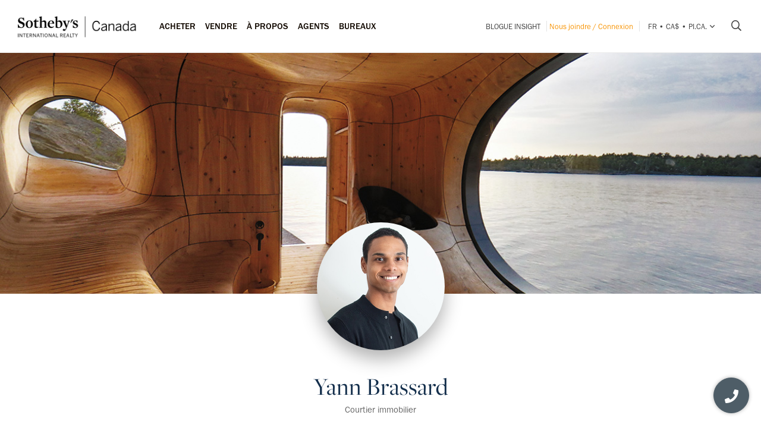

--- FILE ---
content_type: text/html; charset=UTF-8
request_url: https://sothebysrealty.ca/fr/yann-brassard/
body_size: 13644
content:
<!DOCTYPE html><html lang="fr"><head><meta charset="utf-8"><meta http-equiv="X-UA-Compatible" content="IE=edge,chrome=1"><link rel="canonical" href="https://sothebysrealty.ca/fr/yann-brassard/" /><link rel="alternate" href="https://sothebysrealty.ca/zh/yann-brassard/" hreflang="zh" /><link rel="alternate" href="https://sothebysrealty.ca/en/yann-brassard/" hreflang="en" /> <title>Yann Brassard, REALTOR® | Sotheby's International Realty Canada</title><meta name="description" content="Natif de Charlevoix, Yann Brassard est un passionn&eacute; de l&rsquo;immobilier. Issu d&rsquo;une famille d&rsquo;investisseurs en immobilier, il est plong&eacute; dans le domaine et acqui&egrave;re une exp&eacute;rience sur le terrain d&egrave;s son plus jeune &acirc;ge. Apr&egrave;s une carri&egrave;re dans la musique o&ugrave; il a pu partager la sc&egrave;ne avec ..."> <meta name="keywords" content="Yann Brassard, Montr&eacute;al - Golden Square Mile, Montr&eacute;al - Golden Square Mile, luxury real estate, real estate, luxury homes for sale, estate homes, home for sale, luxury, real, estate, luxury homes, homes, homes for sale, home sale, estate, real estate agents, luxury brokers, luxury real estate agent, realtors, residential real estate agents, commercial real estate agents, sotheby&#039;s international realty canada, sotheby&#039;s international realty, sotheby&#039;s"><meta property="og:type" content="article"><meta property="og:title" content="Yann Brassard, REALTOR&reg;"><meta property="og:description" content="Natif de Charlevoix, Yann Brassard est un passionn&eacute; de l&rsquo;immobilier. Issu d&rsquo;une famille d&rsquo;investisseurs en immobilier, il est plong&eacute; dans le domaine et acqui&egrave;re une exp&eacute;rience sur le terrain d&egrave;s son plus jeune &acirc;ge. Apr&egrave;s une carri&egrave;re dans la musique o&ugrave; il a pu partager la sc&egrave;ne avec plusieurs grands noms de l&rsquo;industrie, et surtout b&acirc;tir un large r&eacute;seau de contacts, il d&eacute;cide de r&eacute;aliser son grand projet de devenir courtier immobilier r&eacute;sidentiel et commercial. Il rejoint les rangs de Sotheby&rsquo;s International Realty Qu&eacute;bec avec la volont&eacute; d&rsquo;offrir &agrave; sa client&egrave;le le meilleur rayonnement autant local qu&rsquo;international. Captiv&eacute; par les relations humaines, il a su d&eacute;velopper une facilit&eacute; &agrave; communiquer, &agrave; &eacute;couter et &agrave; repr&eacute;senter. Pour lui, comprendre les besoins de ses clients et entretenir une relation de confiance avec eux est une priorit&eacute; absolue. Son professionnalisme, sa rigueur et son &eacute;coute vous permettront de vivre une exp&eacute;rience haut de gamme."><meta property="og:image" content="https://mdata.sothebysrealty.ca/images/agents/agent_1728_1698413200.jpeg"><meta property="og:locale" content="fr_CA"><meta property="og:locale:alternate" content="en_CA"><meta property="og:locale:alternate" content="zh_CN"><meta name="robots" content="index, follow"> <meta name="viewport" content="width=device-width, initial-scale=1.0, maximum-scale=5.0, user-scalable=yes, viewport-fit=cover" /><meta name="apple-mobile-web-app-capable" content="yes" /><meta name="mobile-web-app-capable" content="yes" /><link rel="dns-prefetch" href="//fonts.googleapis.com" /><link rel="dns-prefetch" href="//use.typekit.net" /><link rel="dns-prefetch" href="//cdn.repliers.io" /><link rel="dns-prefetch" href="//sircmedia.s3.ca-central-1.amazonaws.com" /><link rel="dns-prefetch" href="//static.locallogic.co" /><link rel="preconnect" href="//fonts.googleapis.com" crossorigin /><link rel="preconnect" href="//use.typekit.net" crossorigin /><link rel="preconnect" href="//cdn.repliers.io" crossorigin /><link rel="preconnect" href="//www.sothebysrealty.ca" crossorigin /><link rel="preconnect" href="//mdata.sothebysrealty.ca" crossorigin /><link rel="preconnect" href="//sircmedia.s3.ca-central-1.amazonaws.com" crossorigin /><link rel="preconnect" href="//static.locallogic.co" crossorigin /><meta name="color-scheme" content="light only"><meta name="author" content="Sotheby's International Realty Canada"><link href="/css/lightslider.min.css" rel="stylesheet" type="text/css" media="all"><link href="/var/cache/styles6535.css" rel="stylesheet" type="text/css" media="all" lazyload="1"> <link href="/css_6535/associates_profile.css" rel="stylesheet" type="text/css" media="all"><link href="/css_6535/inspirational.css" rel="stylesheet" type="text/css" media="all"><link href="/css_6535/search_results.css" rel="stylesheet" type="text/css" media="all"><link rel="stylesheet" href="https://use.typekit.net/hlw2elc.css"><link href="/var/cache/media6535.css" rel="stylesheet" type="text/css" media="all" lazyload="1"> <link rel="apple-touch-icon" sizes="57x57" href="/apple-touch-icon-57x57.png"><link rel="apple-touch-icon" sizes="60x60" href="/apple-touch-icon-60x60.png"><link rel="apple-touch-icon" sizes="72x72" href="/apple-touch-icon-72x72.png"><link rel="apple-touch-icon" sizes="76x76" href="/apple-touch-icon-76x76.png"><link rel="apple-touch-icon" sizes="114x114" href="/apple-touch-icon-114x114.png"><link rel="apple-touch-icon" sizes="120x120" href="/apple-touch-icon-120x120.png"><link rel="apple-touch-icon" sizes="144x144" href="/apple-touch-icon-144x144.png"><link rel="apple-touch-icon" sizes="152x152" href="/apple-touch-icon-152x152.png"><link rel="apple-touch-icon" sizes="180x180" href="/apple-touch-icon-180x180.png"><link rel="icon" type="image/png" href="/favicon-32x32.png" sizes="32x32"><link rel="icon" type="image/png" href="/android-chrome-192x192.png" sizes="192x192"><link rel="icon" type="image/png" href="/favicon-96x96.png" sizes="96x96"><link rel="icon" type="image/png" href="/favicon-16x16.png" sizes="16x16"><link rel="manifest" href="/manifest.json"><meta name="msapplication-TileColor" content="#da532c"><meta name="msapplication-TileImage" content="/mstile-144x144.png"><meta name="theme-color" content="#ffffff"><script type="text/javascript">this.top.location !== this.location && (this.top.location = this.location);var lang = 'fr';var langurl = 'fr';var lang_page_urls = [];var hostname = 'https://sothebysrealty.ca';var msg_timeout = '9000';var ajaxtoken = 'b6a31588f4acec97bd80229a767be3f1a689e624';var geodata = 0;var geodata_loc = ["", ""];var is_landing = 0;var pageid = 36;var current_uri = '/fr/yann-brassard/';/*search*/var prov_home = 0;var searchinit = 0;var is_modal = 0;var htimer;var is_mobile = 0;var isMobile;var is_chrome = navigator.userAgent.search('Chrome') > -1;var is_safari = navigator.userAgent.search("Safari") > -1;var is_ioschrome = navigator.userAgent.search('CriOS') > -1;var userAgent = navigator.userAgent || navigator.vendor || window.opera;var root_html = document.getElementsByTagName('html')[0]; if (/android/i.test(userAgent)) {root_html.className += ' android';}if (/iPad|iPhone|iPod/.test(userAgent) && !window.MSStream) { root_html.className += ' ios';}if(is_ioschrome) {is_chrome = true;is_safari = false;}if(is_safari && !is_chrome) {root_html.className += ' safari';}var map_config = {mapbox_token: "pk.eyJ1Ijoic2lyY2FuYWRhIiwiYSI6ImNsMDJwamx3czEzOGYzaW8wOWdidXJ6ZWsifQ.qkq8aGh2V4CwE8sHk187Rw",mapbox_token_detail: "pk.eyJ1Ijoic2lyY2FuYWRhIiwiYSI6ImNsMGltcXM4cDA0NHozb290djNlZ3BveTQifQ.zk6lOpN-ZJXruxLA7cBh2Q",mapbox_token_detail_ll: "pk.eyJ1Ijoic2lyY2FuYWRhIiwiYSI6ImNtZXQwNmpiOTA5anIyaXFjOW84ejg3N2IifQ.1PvVtcsqdvPYXN5ks7sPwg",locallogic_token: "a2607441bdc93e9b594365e01133abcda5ed1f4d5877882a3674bdea9260e6f53f0678d400c23455",locallogic_tokenv3: "2KG0QdVQOj5tAvrN1n4wI2gorwJE46FE.341b410d-2d1b-4156-a4bc-56feb9cbed62"};if(langurl == "fr") {var mapbox_style = 'cl33aqdjl000r14r17w6imkel';var mapbox_style_sat = 'cl3vnhw8r003t16ms87j9dr8b';} else if(langurl == "zh") {var mapbox_style = 'cl33ausjk001w14p9i6oy9por';var mapbox_style_sat = 'cl3vniebo00bd14qqta2d6axs';}else {var mapbox_style = 'cl33alxl8001z15ntnyj9hsnc';var mapbox_style_sat = 'cl3vl5xt1000i14phh91lo8s1';}var ScrollTop = 0;var cheight = window.visualViewport ? window.visualViewport.height : window.innerHeight;var wwidth = window.innerWidth;var wheight = window.innerHeight;var dheight = document.documentElement.scrollHeight;var doheight = window.outerHeight;var diheight = window.innerHeight;var WindowScrollTop = window.scrollY;if(is_mobile) {var topbar_offset = 0;} else {var topbar_offset = 80;}chkMobile();function loadCSS(e){if(document.createStyleSheet)document.createStyleSheet(e);else{var t=document.createElement("link");t.href=e,t.rel="stylesheet",t.type="text/css",document.getElementsByTagName("head")[0].appendChild(t)}}function chkMobile(){var e,o,n,d,s,a,b,h,l,r,p,c,u,f,w,m,v,i,t;if(e=this,o=/iPhone/i,n=/iPod/i,d=/iPad/i,s=/(?=.*\bAndroid\b)(?=.*\bMobile\b)/i,a=/Android/i,b=/(?=.*\bAndroid\b)(?=.*\bSD4930UR\b)/i,h=/(?=.*\bAndroid\b)(?=.*\b(?:KFOT|KFTT|KFJWI|KFJWA|KFSOWI|KFTHWI|KFTHWA|KFAPWI|KFAPWA|KFARWI|KFASWI|KFSAWI|KFSAWA)\b)/i,l=/Windows Phone/i,r=/(?=.*\bWindows\b)(?=.*\bARM\b)/i,p=/BlackBerry/i,c=/BB10/i,u=/Opera Mini/i,f=/(CriOS|Chrome)(?=.*\bMobile\b)/i,w=/(?=.*\bFirefox\b)(?=.*\bMobile\b)/i,m=new RegExp("(?:Nexus 7|BNTV250|Kindle Fire|Silk|GT-P1000)","i"),v=function(e,i){return e.test(i)},i=function(e){var i=e||navigator.userAgent,t=i.split("[FBAN");if(void 0!==t[1]&&(i=t[0]),void 0!==(t=i.split("Twitter"))[1]&&(i=t[0]),this.apple={phone:v(o,i),ipod:v(n,i),tablet:!v(o,i)&&v(d,i),device:v(o,i)||v(n,i)||v(d,i)},this.amazon={phone:v(b,i),tablet:!v(b,i)&&v(h,i),device:v(b,i)||v(h,i)},this.android={phone:v(b,i)||v(s,i),tablet:!v(b,i)&&!v(s,i)&&(v(h,i)||v(a,i)),device:v(b,i)||v(h,i)||v(s,i)||v(a,i)},this.windows={phone:v(l,i),tablet:v(r,i),device:v(l,i)||v(r,i)},this.other={blackberry:v(p,i),blackberry10:v(c,i),opera:v(u,i),firefox:v(w,i),chrome:v(f,i),device:v(p,i)||v(c,i)||v(u,i)||v(w,i)||v(f,i)},this.seven_inch=v(m,i),this.any=this.apple.device||this.android.device||this.windows.device||this.other.device||this.seven_inch,this.phone=this.apple.phone||this.android.phone||this.windows.phone,this.tablet=this.apple.tablet||this.android.tablet||this.windows.tablet,"undefined"==typeof window)return this},t=function(){var e=new i;return e.Class=i,e},"undefined"!=typeof module&&module.exports&&"undefined"==typeof window?module.exports=i:"undefined"!=typeof module&&module.exports&&"undefined"!=typeof window?module.exports=t():"function"==typeof define&&define.amd?define("isMobile",[],e.isMobile=t()):e.isMobile=t(),1!=is_landing){var A=is_mobile,F=Math.max(document.documentElement.clientWidth,window.innerWidth||0);if(1==isMobile.phone&&0==is_mobile?A=1:1!=isMobile.phone&&1==is_mobile&&(A=0),A!=is_mobile){var W=new XMLHttpRequest;W.onreadystatechange=function(){4==this.readyState&&200==this.status&&document.location.reload(!0)},W.open("GET","/include/ajax_set_mobile.php?token="+ajaxtoken+"&set_mobile="+A+"&vpwidth="+F,!0),W.send(null)}}}window.didomiConfig = {sdkPath: 'https://privacy.sothebysrealty.ca/',apiPath: 'https://privacy.sothebysrealty.ca/api',user: {bots: {consentRequired: false,types: ['crawlers', 'performance'],extraUserAgents: [],}},languages: {enabled: ['fr'],default: 'fr'}};var campaign_utms = {"utm_source":"","utm_medium":"","utm_campaign":"","utm_id":"","utm_term":"","utm_content":""};</script><script type="text/javascript">if(pageid != 112) { window.gdprAppliesGlobally=false;(function(){function n(e){if(!window.frames[e]){if(document.body&&document.body.firstChild){var t=document.body;var r=document.createElement("iframe");r.style.display="none";r.name=e;r.title=e;t.insertBefore(r,t.firstChild)}else{setTimeout(function(){n(e)},5)}}}function e(r,a,o,c,s){function e(e,t,r,n){if(typeof r!=="function"){return}if(!window[a]){window[a]=[]}var i=false;if(s){i=s(e,n,r)}if(!i){window[a].push({command:e,version:t,callback:r,parameter:n})}}e.stub=true;e.stubVersion=2;function t(n){if(!window[r]||window[r].stub!==true){return}if(!n.data){return}var i=typeof n.data==="string";var e;try{e=i?JSON.parse(n.data):n.data}catch(t){return}if(e[o]){var a=e[o];window[r](a.command,a.version,function(e,t){var r={};r[c]={returnValue:e,success:t,callId:a.callId};n.source.postMessage(i?JSON.stringify(r):r,"*")},a.parameter)}}if(typeof window[r]!=="function"){window[r]=e;if(window.addEventListener){window.addEventListener("message",t,false)}else{window.attachEvent("onmessage",t)}}}e("__tcfapi","__tcfapiBuffer","__tcfapiCall","__tcfapiReturn");n("__tcfapiLocator");(function(e,t){var r=document.createElement("link");r.rel="preconnect";r.as="script";var n=document.createElement("link");n.rel="dns-prefetch";n.as="script";var i=document.createElement("link");i.rel="preload";i.as="script";var a=document.createElement("script");a.id="spcloader";a.type="text/javascript";a["async"]=true;a.charset="utf-8";var o="https://privacy.sothebysrealty.ca/"+e+"/loader.js?target_type=notice&target="+t;if(window.didomiConfig&&window.didomiConfig.user){var c=window.didomiConfig.user;var s=c.country;var d=c.region;if(s){o=o+"&country="+s;if(d){o=o+"&region="+d}}}r.href="https://privacy.sothebysrealty.ca/";n.href="https://privacy.sothebysrealty.ca/";i.href=o;a.src=o;var f=document.getElementsByTagName("script")[0];f.parentNode.insertBefore(r,f);f.parentNode.insertBefore(n,f);f.parentNode.insertBefore(i,f);f.parentNode.insertBefore(a,f)})("20864f3a-7c0f-427a-8afb-8f657bf85cc0","ZNUpdkip")})(); }</script><script type="didomi/javascript" data-vendor="didomi:facebook">!function(f,b,e,v,n,t,s){if(f.fbq)return;n=f.fbq=function(){n.callMethod?n.callMethod.apply(n,arguments):n.queue.push(arguments)};if(!f._fbq)f._fbq=n;n.push=n;n.loaded=!0;n.version='2.0';n.queue=[];t=b.createElement(e);t.async=!0;t.src=v;s=b.getElementsByTagName(e)[0];s.parentNode.insertBefore(t,s)}(window, document,'script','https://connect.facebook.net/en_US/fbevents.js');fbq('init', '449273835609042');fbq('init', '706160569439307');fbq('track', 'PageView');</script><script>window.dataLayer = window.dataLayer || [];</script><script type="didomi/javascript" data-vendor="c:googleana-4TXnJigR">(function(w,d,s,l,i){w[l]=w[l]||[];w[l].push({'gtm.start':new Date().getTime(),event:'gtm.js'});var f=d.getElementsByTagName(s)[0],j=d.createElement(s),dl=l!='dataLayer'?'&l='+l:'';j.async=true;j.src='//www.googletagmanager.com/gtm.js?id='+i+dl;f.parentNode.insertBefore(j,f);})(window,document,'script','dataLayer','GTM-TP7LTK');</script><script type="application/ld+json">{"@context":"https://schema.org","@type":"RealEstateAgent","name":"Yann Brassard","image":"https://mdata.sothebysrealty.ca/images/agents/agent_1728_1698413200.jpeg","url":"https://sothebysrealty.ca/yann-brassard/","telephone":"418.617.9346","email":"yann.brassard@sothebysrealty.ca","geo":{"@type":"GeoCoordinates","latitude":45.497951,"longitude":-73.580047},"areaServed":["Charlevoix (Québec)","Chaudière-Appalaches (Québec)","Québec (Capitale-Nationale)"],"brand":{"@type":"Organization","name":"Sotheby’s International Realty Québec","url":"https://sothebysrealty.ca","logo":"https://sothebysrealty.ca/images/sirq-horz-black-logo.png"},"address":{"@type":"PostalAddress","streetAddress":"1430 rue Sherbrooke Ouest","addressLocality":"Montréal","postalCode":"H3G 1K4","addressCountry":"CA"},"sameAs":["https://www.facebook.com/yannbrassardimmobilier","https://www.instagram.com/yannbrassard/"]}</script></head> <body class="page-associate-details"><div class="topbar sticky"><div class="topbar_wrapper"><div class="topbar-large topbar_ease"><div class="cnt-margin-30"> <div class="topbar_logos"> <a id="sirc-horz-logo-horz" style="display:inline;" href="https://sothebysrealty.ca/fr/"><img src="/images/sirc-horz-black-logo.png" class="sirc-horz-logo-horz" alt="Sothebys International Realty Canada"></a></div><div class="navbar-wrapper"><ul class='topbar2-nav fr' id="nav"><li class="nav_dots"><a href="javascript:;">Acheter</a><div class="dd buyyourhome fr"><div class="point"></div><ul> <li><a href="javascript:;" class="start_search">Rechercher une propriété</a></li><li><a href="https://sothebysrealty.ca/fr/marche-en-vedette/">Marché en vedette</a></li><li><a href="https://sothebysrealty.ca/fr/marches-americains/">Marchés Américains</a></li><li><a href="https://sothebysrealty.ca/fr/marches-internationaux/">Marchés internationaux</a></li><li><a href="https://sothebysrealty.ca/fr/developments/">Projets immobiliers</a></li><li><a href="https://sothebysrealty.ca/fr/listing-gallery/">Collection de styles de vie</a></li><li><a href="https://sothebysrealty.ca/fr/why-buy-with-sothebys/">Pourquoi acheter avec nous</a></li></ul><div class="callout"><span class="guides fr">Guide de l’acheteur gratuit</span><p>Téléchargez notre guide essentiel pour l’achat d’une propriété.</p><a href="https://sothebysrealty.ca/fr/real-estate-buyers-eguide/" class="learnbtn">Pour en savoir plus</a></div></div></li><li class="nav_dots"><a href="javascript:;">Vendre</a><div class="dd sellyourhome fr"><div class="point"></div><ul><li><a href="https://sothebysrealty.ca/fr/extraordinary-marketing/">Marketing extraordinaire</a></li><li><a href="https://sothebysrealty.ca/fr/significant-real-estate-sales/">Ventes importantes</a></li> <li><a href="https://sothebysrealty.ca/fr/vip-marketing-reports/">Rapports marketing Folio</a></li> <li><a href="https://sothebysrealty.ca/fr/why-sell-with-sothebys/">Pourquoi vendre avec nous</a></li> </ul><div class="callout"><span class="guides fr">Guide du vendeur gratuit</span><p>Téléchargez notre guide essentiel pour vendre votre propriété.</p><a href="https://sothebysrealty.ca/fr/real-estate-sellers-eguide/" class="learnbtn">Pour en savoir plus</a></div></div> </li><li class="nav_dots"><a href="javascript:;">À PROPOS</a><div class="dd why-us fr"><div class="point"></div><ul><li><a href="https://sothebysrealty.ca/fr/why-buy-with-sothebys/">Pourquoi acheter avec nous</a></li><li><a href="https://sothebysrealty.ca/fr/why-sell-with-sothebys/">Pourquoi vendre avec nous</a></li><li><a href="https://sothebysrealty.ca/fr/international-services/">Services internationaux</a></li><li><a href="https://sothebysrealty.ca/fr/real-estate-careers/">Joignez-vous à notre équipe</a></li><li><a href="https://sothebysrealty.ca/fr/leadership-team/">Équipe de direction</a></li><li><a href="https://sothebysrealty.ca/fr/press/">Médias</a></li><li><a href="https://sothebysrealty.ca/fr/about-us/">À propos</a></li><li><a href="https://sothebysrealty.ca/fr/find-an-office/">Bureaux</a></li></ul></div> </li><li class="nav_dots"><a href="https://sothebysrealty.ca/fr/find-an-agent/">Agents</a></li><li class="nav_dots"><a href="https://sothebysrealty.ca/fr/find-an-office/">Bureaux</a></li></ul> <ul class="small2-nav"><li><a href="https://sothebysrealty.ca/insightblog/fr/" class="caps mblog">Blogue INSIGHT</a><div class="mblogc"><div class="point fr"></div><div id="mblogc"></div></div></li><li class="vip-nav orange"><span class="border"><a href="https://sothebysrealty.ca/fr/folio-login/" class="orange">Nous joindre / Connexion</a></span></li><li><span class="border site-prefs site-prefs-desktop"><a href="#" class="dropdown-toggle caps site-prefs site-prefs-desktop" data-toggle="dropdown"><span class="pref pref1">fr</span><span class="spacer">•</span><span class="pref pref2">CA$</span><span class="spacer">•</span><span class="pref pref3">pi.ca.</span><i class="faalt-r-angle-down"></i></a></span></li> <li><a href="javascript:;" class="start_search"><i class="faalt-r-search"></i></a></li></ul></div><div class="top-nav-search"><form action="" method="get" onsubmit="return false;"><i class="faalt-l-search topbar-nav-search-btn2"></i><input name="search" type="text" autocomplete="off" placeholder="Recherchez par ville, adresse, numéro MLS® ou agent" onkeyup="doTopSearch();" class="topbar-nav-search-input" autocomplete="false"><i class="faalt-r-times topbar-nav-search-btn close-topbar-search"></i></form><div class="top-nav-search-results"><div class="search-results-out"></div><div class="quicklinks"><p>Propriétés à Canada</p><ul><li><a href="/fr/resultats-de-recherche/region-greater-toronto-area-province-ontario-immobilier/">Propriétés à Toronto </a></li><li><a href="/fr/resultats-de-recherche/region-montreal-province-quebec-immobilier/">Propriétés à Montréal </a></li><li><a href="/fr/resultats-de-recherche/region-greater-vancouver-province-british-columbia-immobilier/">Grand Vancouver</a></li><li><a href="/fr/resultats-de-recherche/region-calgary-and-foothills-province-alberta-immobilier/">Propriétés à Calgary </a></li><li><a href="https://sothebysrealty.ca/fr/find-an-agent/" class="less"><i class="faalt-user-circle"></i> Trouver une équipe/un agent immobilier</a></li><li><a href="https://sothebysrealty.ca/fr/find-an-office/" class="less"><i class="faalt-building"></i> Trouver un bureau</a></li></ul></div></div></div> <div class="clear"></div> </div></div><div class="profile-head"><div class="cnt-margin-30"><div class="profile-head-cnt flex-sb"><h3><span>Yann Brassard</span></h3><ul class="profile_nav "><li><a href="#about" class="prof pabout active" onclick="goto('.page_start',1);">À propos</a></li><li><a href="#listings" class="prof plistings" onclick="goto('.profile_listings',1);">Inscriptions</a></li><li><a href="#testimonials" class="prof ptestimonials" onclick="goto('.profile_testimonials',1);">Témoignages</a></li><li><a href="#contact" class="prof pcontact" onclick="goto('.profile_contact',1);">Contact</a></li><li><a class="btn inverse btn-small" href="/fr/real-estate-agent/yann-brassard/">Visitez mon site web</a></li></ul></div></div></div></div></div><div class="filter-overlay"></div><nav id="mainmenu" class="menu1"><div class="mheader"><span class="menu-item"><a href="javascript:;" class="close_menu" onclick="showMenu('left');">FERMER LE MENU <i class="faalt-r-times"></i></a></span><span class="menu-item"><span class="site-prefs site-prefs-mobile"><a href="#" class="dropdown-toggle site-prefs site-prefs-mobile" data-toggle="dropdown"><span class="pref pref1">fr</span><span class="spacer">•</span><span class="pref pref2">CA$</span><span class="spacer">•</span><span class="pref pref3">pi.ca.</span><i class="faalt-r-angle-down"></i></a></span></span></div><ul class="vip_nav"><li><a class="nav-link" href="https://sothebysrealty.ca/fr/folio-login/">Se connecter</a> <span class="spacer">ou</span> <a href="https://sothebysrealty.ca/fr/register-folio/" class="orange">Créez un compte Folio</a></li> </ul><ul class="mobile_nav"><li><a class="nav-link" href="/fr/">Accueil</a></li><li><a class="nav-link" href="/fr/?landing=page" onclick="showMenu('left');" class="nav-link start_search">Recherche</a></li><li><a class="nav-link has-sub" href="javascript:;">Acheter<i class="faalt-s-angle-down"></i></a><ul class="mobile_nav_sub"><li><a class="nav-sub-link" href="https://sothebysrealty.ca/fr/marche-en-vedette/">Marché en vedette</a></li><li><a class="nav-sub-link" href="https://sothebysrealty.ca/fr/marches-americains/">Marchés Américains</a></li><li><a class="nav-sub-link" href="https://sothebysrealty.ca/fr/marches-internationaux/">Marchés internationaux</a></li><li><a class="nav-sub-link" href="https://sothebysrealty.ca/fr/developments/">Projets immobiliers</a></li><li><a class="nav-sub-link" href="https://sothebysrealty.ca/fr/listing-gallery/">Collection de styles de vie</a></li><li><a class="nav-sub-link" href="https://sothebysrealty.ca/fr/why-buy-with-sothebys/">Pourquoi acheter avec nous</a></li></ul></li><li><a class="nav-link has-sub" href="javascript:;">Vendre<i class="faalt-s-angle-down"></i></a><ul class="mobile_nav_sub"><li><a class="nav-sub-link" href="https://sothebysrealty.ca/fr/extraordinary-marketing/">Marketing extraordinaire</a></li><li><a class="nav-sub-link" href="https://sothebysrealty.ca/fr/significant-real-estate-sales/">Ventes importantes</a></li> <li><a class="nav-sub-link" href="https://sothebysrealty.ca/fr/vip-marketing-reports/">Rapports marketing Folio</a></li> <li><a class="nav-sub-link" href="https://sothebysrealty.ca/fr/why-sell-with-sothebys/">Pourquoi vendre avec nous</a></li> </ul></li><li><a class="nav-link has-sub" href="javascript:;">À PROPOS<i class="faalt-s-angle-down"></i></a><ul class="mobile_nav_sub"><li><a class="nav-sub-link" href="https://sothebysrealty.ca/fr/why-buy-with-sothebys/">Pourquoi acheter avec nous</a></li><li><a class="nav-sub-link" href="https://sothebysrealty.ca/fr/why-sell-with-sothebys/">Pourquoi vendre avec nous</a></li><li><a class="nav-sub-link" href="https://sothebysrealty.ca/fr/international-services/">Services internationaux</a></li><li><a class="nav-sub-link" href="https://sothebysrealty.ca/fr/real-estate-careers/">Joignez-vous à notre équipe</a></li><li><a class="nav-sub-link" href="https://sothebysrealty.ca/fr/leadership-team/">Équipe de direction</a></li><li><a class="nav-sub-link" href="https://sothebysrealty.ca/fr/press/">Médias</a></li><li><a class="nav-sub-link" href="https://sothebysrealty.ca/fr/about-us/">À propos</a></li></ul></li><li><a class="nav-link" href="https://sothebysrealty.ca/fr/find-an-agent/">Agents</a></li><li><a class="nav-link" href="https://sothebysrealty.ca/fr/find-an-office/">Bureaux</a></li><li><a class="nav-link" href="https://sothebysrealty.ca/insightblog/fr/">Blogue INSIGHT</a></li></ul></nav><nav id="mainsearch" class="menu2"><div class="mheader"><span class="menu-name">RECHERCHE</span><a href="javascript:;" class="orange close_menu" onclick="showMenu('right');">FERMER LE MENU <i class="faalt-s-times"></i></a></div><div class="mobile_filter"></div></nav><main id="panel" class="panel"><div class="mobile-topbar-corp"><div class="mobile-topbar"><div class="nav-items"><a href="javascript:;" id="menu-toggle" onclick="showMenu('left');">MENU</a> <a href="https://sothebysrealty.ca/fr/" class="mobile-logo"><img src="/images/sirc-horz-black-logo.png" alt="Sothebys Realty International Canada"></a> <a href="javascript:;" id="search-toggle-all" class="start_search"><i class="faalt-r-search"></i></a> </div><div class="search-items"><div class="topbar_logos"> <a href="https://sothebysrealty.ca/fr/"><img src="/images/sirc-horz-black-logo.png" class="sirc-horz-logo-horz" alt="Sothebys International Realty Canada"></a></div><div class="top-nav-search"><form action="" method="get" onsubmit="return false;"><i class="faalt-l-search topbar-nav-search-btn2"></i><input name="search" type="text" autocomplete="off" placeholder="Recherchez par ville, adresse, numéro MLS® ou agent" onkeyup="doTopSearch();" class="topbar-nav-search-input" autocomplete="false"><i class="faalt-r-times topbar-nav-search-btn close-topbar-search"></i></form><div class="top-nav-search-results"><div class="search-results-out"></div><div class="quicklinks"><p>Propriétés à Canada</p><ul><li><a href="/fr/resultats-de-recherche/region-greater-toronto-area-province-ontario-immobilier/">Propriétés à Toronto </a></li><li><a href="/fr/resultats-de-recherche/region-montreal-province-quebec-immobilier/">Propriétés à Montréal </a></li><li><a href="/fr/resultats-de-recherche/region-greater-vancouver-province-british-columbia-immobilier/">Grand Vancouver</a></li><li><a href="/fr/resultats-de-recherche/region-calgary-and-foothills-province-alberta-immobilier/">Propriétés à Calgary </a></li><li><a href="https://sothebysrealty.ca/fr/find-an-agent/" class="less"><i class="faalt-user-circle"></i> Trouver une équipe/un agent immobilier</a></li><li><a href="https://sothebysrealty.ca/fr/find-an-office/" class="less"><i class="faalt-building"></i> Trouver un bureau</a></li></ul></div></div></div></div></div><div class="profile-head"><div class="cnt-margin-30"><div class="profile-head-cnt flex-sb"><h3><span>Yann Brassard</span></h3><ul class="profile_nav "><li><a href="#about" class="prof pabout active" onclick="goto('.page_start',1);">À propos</a></li><li><a href="#listings" class="prof plistings" onclick="goto('.profile_listings',1);">Inscriptions</a></li><li><a href="#testimonials" class="prof ptestimonials" onclick="goto('.profile_testimonials',1);">Témoignages</a></li><li><a href="#contact" class="prof pcontact" onclick="goto('.profile_contact',1);">Contact</a></li><li><a class="btn inverse btn-small" href="/fr/real-estate-agent/yann-brassard/">Visitez mon site web</a></li></ul></div></div></div></div><div class="static_buttons"><a href="tel:+14186179346"><i class="faalt-s-phone"></i></a></div><div class="agent_header"><div class="hero-top-holder"><div class="hero-top image" style="background-image:url('https://sircmedia.s3.ca-central-1.amazonaws.com/live/images/profile_banner/agentbanner_1680626465.jpeg');"></div></div> <div class="agent_image" style="background: #fff url('https://mdata.sothebysrealty.ca/images/agents/agent_1728_1698413200.jpeg');background-position:0px -9px;"></div></div><div class="cnt"><h1 class="intro"><span>Yann Brassard</span></h1><span class="quali">Courtier immobilier</span><span class="contact_small"><a class="profile_phone" href="tel:+14186179346">418.617.9346</a> <a class="orange" href="mailto:yann.brassard@sothebysrealty.ca">yann.brassard@sothebysrealty.ca</a></span><div class="social full"><a href="tel:+14186179346" target="_blank"><i class="faalt-phone"></i></a><a href="mailto:yann.brassard@sothebysrealty.ca" target="_blank"><i class="faalt-s-envelope"></i></a><a href="https://www.facebook.com/yannbrassardimmobilier" target="_blank"><i class="faalt-facebook"></i></a><a href="https://www.instagram.com/yannbrassard/" target="_blank"><i class="faalt-instagram"></i></a></div><div id="profile_nav"><ul class="profile_nav"><li><a href="#about" class="prof pabout active" onclick="goto('.page_start',1);">À propos</a></li><li><a href="#listings" class="prof plistings" onclick="goto('.profile_listings',1);">Inscriptions</a></li><li><a href="#testimonials" class="prof ptestimonials" onclick="goto('.profile_testimonials',1);">Témoignages</a></li><li><a href="#contact" class="prof pcontact" onclick="goto('.profile_contact',1);">Contact</a></li><li><a class="btn inverse" href="/fr/real-estate-agent/yann-brassard/">Visitez mon site web</a></li></ul></div><div class="page_start"></div><div class="profile_bio"><p>Natif de Charlevoix, Yann Brassard est un passionné de l’immobilier. Issu d’une famille d’investisseurs en immobilier, il est plongé dans le domaine et acquière une expérience sur le terrain dès son plus jeune âge. <br /><br />Après une carrière dans la musique où il a pu partager la scène avec plusieurs grands noms de l’industrie, et surtout bâtir un large réseau de contacts, il décide de réaliser son grand projet de devenir courtier immobilier résidentiel et commercial. Il rejoint les rangs de Sotheby’s International Realty Québec avec la volonté d’offrir à sa clientèle le meilleur rayonnement autant local qu’international. <br /><br />Captivé par les relations humaines, il a su développer une facilité à communiquer, à écouter et à représenter. Pour lui, comprendre les besoins de ses clients et entretenir une relation de confiance avec eux est une priorité absolue. Son professionnalisme, sa rigueur et son écoute vous permettront de vivre une expérience haut de gamme.</p><p><b>Zones de service</b> Charlevoix (Québec), Chaudière-Appalaches (Québec), Québec (Capitale-Nationale)</p><p><b>Spécialités</b> Terrains à bâtir, Vivre à la campagne, Terrains, Propriétés en montagne/ski, Propriétés exclusives, Résidentiel, Courtier Immobilier Résidentiel et Commercial, Propriétés saisonnières, Résidences secondaires, Maisons unifamiliales</p><p><b>Langue(s)</b> Anglais, Français</p><div class="wt_layer"><a href="javascript:;" class="orange readmore">En savoir plus<span><i class="faalt-r-angle-down"></i></span></a></div></div><div class="profile_listings"><h3>Inscriptions</h3><div id="listing_nav"><ul class="listing_nav li_1"><li><a data="active" class="lnav_active active"> À vendre</a></li></ul></div><div class="sresults resultswrapper"></div><div class="sresults_bar"><span class="paginationout"></span></div><div class="clear"></div></div></div><div class="profile_testimonials"><div class="cnt"><h3>Témoignages</h3><div class="testimonials_out"><li><p>Merci à Yann Brassard pour son professionnalisme, sa courtoisie et sa gentillesse; toujours à l'écoute , serviable et très honnête. Je lui ferai confiance pour ...</p><p class="location">- Paul Côté, Quebec</p></li><li><p>Nous avons été accompagnés et conseillés de façon exceptionnelle et professionnelle tout au long du processus par notre courtier Yann Brassard. Si nous avions à ...</p><p class="location">- Michel Pearson, Québec</p></li><li><p>Merveilleuse expérience. Nous nous sommes sentis épaulés et en confiances du début à la fin du processus d’achat avec Yann. Je ne l’aurais pas fais ...</p><p class="location">- Ralph Dion</p></li><li><p>Superbe expérience avec Yann. Efficace et a su bien me guider lors du processus d'achat d'un condo à Québec. Souriant et professionnel.</p><p class="location">- Nicolas Bouchard</p></li><li><p>Yann est un courtier très impliqué dans le suivi de ses dossiers! Prise en charge professionnelle et efficace pour mener le processus d’achat à terme!! ...</p><p class="location">- Olivier Simard</p></li><li><p>Une note parfaite pour Yann Brassard. Une expérience de vente facile et agréable. Disponibilité et écoute. Intégrité et professionnalisme de tous les instants. Connaissances à ...</p><p class="location">- Jocelyne Gauvin</p></li></div><div class="quote_left"></div><div class="quote_right"></div><a href="javascript:;" class="thover prev"></a><a href="javascript:;" class="thover next"></a><a class="more orange" href="/fr/real-estate-agent/yann-brassard/sales/testimonials/" target="_blank">Lisez plus de témoignages</a></div></div><div class="profile_contact_wrap"><div class="profile_contact" style="background-image:url('https://sircmedia.s3.ca-central-1.amazonaws.com/live/images/profile_banner/agentbanner_1680626465.jpeg');"></div><div class="cnt"><div class="cp_info"><div class="block"><h3>Yann Brassard</h3><p class="top_info"><a class="orange" href="/fr/real-estate-agent/yann-brassard/">Visitez mon site web<i class="faalt-r-angle-right"></i></a><br><a class="phonelink" href="tel:4186179346">418.617.9346</a><br><a class="orange" href="mailto:yann.brassard@sothebysrealty.ca">yann.brassard@sothebysrealty.ca</a></p><p class="office_info">Bureau : <a class="phonelink" href="tel:5142877434">514.287.7434</a><br>Fax : 514.287.8983<br><br>1430 rue Sherbrooke Ouest, <br>Montréal, H3G 1K4</p><p class="social_info"><a href="tel:+14186179346" target="_blank"><i class="faalt-phone"></i></a><a href="mailto:yann.brassard@sothebysrealty.ca" target="_blank"><i class="faalt-s-envelope"></i></a><a href="https://www.facebook.com/yannbrassardimmobilier" target="_blank"><i class="faalt-facebook"></i></a><a href="https://www.instagram.com/yannbrassard/" target="_blank"><i class="faalt-instagram"></i></a></p></div></div><div class="cp_image" style="background-image:url('https://mdata.sothebysrealty.ca/images/agents/agent_1728_1698413200.jpeg" alt="Yann Brassard');"><div class="arrow_left"></div></div><div class="cp_form"><div class="block"><h3>Envoyer un message</h3><div id="af_messageout" style="position:relative; top:0px; padding:0;display:none;"><div id="af_messageclass" class="alert-success">Merci, votre message a &eacute;t&eacute; envoy&eacute;. </div></div><form action="" method="post" class="form-inline" id="agent_footer_form"><input name="af_req_fname" id="af_req_fname" type="text" value="" placeholder="Prénom*"><input name="af_req_lname" id="af_req_lname" type="text" value="" placeholder="Nom*"><input name="af_req_email" id="af_req_email" type="email" value="" placeholder="Courriel*"></li><input name="af_req_phone" id="af_req_phone" type="text" placeholder="Téléphone (facultatif)"></li><textarea name="af_req_desc" cols="" placeholder="Entrez votre message*" rows="" id="af_req_desc"></textarea><input name="af_subject" id="af_subject" type="text" value="" class="botfield"><div><a href="javascript:;" id="af_req_submit" class="btn btn-warning" onclick="sub_req_agent();">Envoyer un message</a></div></form></div></div><div class="clear"></div></div></div><div class="cnt fcrumbs">﻿<a class="textbtn" href="/fr/">Accueil</a><span>/</span><a class="textbtn" href="/fr/find-an-agent/">Répertoire des courtiers</a><span>/</span>Yann Brassard</div><div class="footer_wrapper desktop"><div class="dfooter"><div class="cnt"><div class="dleft"><div class="footer-social clearfix"><a href="https://www.facebook.com/sothebysrealtycanada" target="_blank"><i class="faalt-facebook"></i></a><a href="https://instagram.com/sothebysrealtycanada/" target="_blank"><i class="faalt-instagram"></i></a><a href="https://www.tiktok.com/@sothebysrealtycanada" target="_blank"><i class="ficon-fb-tiktok"></i></a><a href="https://www.youtube.com/@sothebysrealtycanada" target="_blank"><i class="ficon-fs-youtube"></i></a><a href="https://ca.linkedin.com/company/sothebysrealtycanada" target="_blank"><i class="ficon-fs-linkedin"></i></a><a href="https://twitter.com/sothebysrltyca" target="_blank"><i class="ficon-fs-x-twitter"></i></a></div></div><div class="dright"> <a href="#" class="back-to-top">RETOUR<span class="small"><i class="faalt-l-angle-double-up small"></i><br></span> AU HAUT <span class="large"><i class="faalt-l-angle-double-up"></i></span></a></div></div></div><div class="footer desktop"><div class="cnt clearfix"><div class="footer-left fr"><div class="dfooter-1"><h3>Marchés clés</h3><div class='quicklinks col2 fr'><ul><li><a href="https://sothebysrealty.ca/fr/region/british-columbia/greater-vancouver-real-estate/3/">Propriétés à Vancouver</a></li><li><a href="https://sothebysrealty.ca/fr/city/british-columbia/greater-vancouver-real-estate/west-vancouver/1227/">Propriétés à Vancouver Ouest</a></li><li><a href="https://sothebysrealty.ca/fr/city/british-columbia/greater-vancouver-real-estate/north-vancouver/1228/">Propriétés à Vancouver Nord</a></li><li><a href="https://sothebysrealty.ca/fr/city/british-columbia/fraser-valley-real-estate/white-rock/1268/">Propriétés à White Rock</a></li><li><a href="https://sothebysrealty.ca/fr/region/british-columbia/whistler-squamish-real-estate/11/">Propriétés à Whistler </a></li> <li><a href="https://sothebysrealty.ca/fr/city/british-columbia/vancouver-island-real-estate/victoria/1233/">Propriétés à Victoria </a></li><li><a href="https://sothebysrealty.ca/fr/region/british-columbia/vancouver-island-real-estate/9/">Propriétés sur l'île de Vancouver</a></li><li><a href="https://sothebysrealty.ca/fr/city/british-columbia/gulf-islands-real-estate/salt-spring-island/1232/">Propriétés à Salt Spring</a></li><li><a href="https://sothebysrealty.ca/fr/city/british-columbia/thompson-and-okanagan-real-estate/kelowna/1642/">Propriétés à Kelowna</a></li> <li><a href="https://sothebysrealty.ca/fr/city/british-columbia/thompson-and-okanagan-real-estate/big-white/2794/">Propriétés à Big White</a></li> <li><a href="https://sothebysrealty.ca/fr/region/alberta/calgary-real-estate/12/">Propriétés à Calgary </a></li> <li><a href="https://sothebysrealty.ca/fr/region/alberta/canmore-banff-real-estate/60/">Propriétés à Canmore / Banff</a></li></ul></div> <div class='quicklinks col3 fr'><ul><li><a href="https://sothebysrealty.ca/fr/region/ontario/greater-toronto-area-real-estate/86/">Propriétés à Toronto </a></li> <li><a href="https://sothebysrealty.ca/fr/city/ontario/greater-toronto-area-real-estate/oakville/1953/">Propriétés à Oakville </a></li><li><a href="https://sothebysrealty.ca/fr/region-info/ontario/muskoka/">Propriétés à Muskoka</a></li> <li><a href="https://sothebysrealty.ca/fr/region/ontario/niagara-real-estate/16/">Propriétés à Niagara-sur-le-Lac</a></li> <li><a href="https://sothebysrealty.ca/fr/search-results/city-collingwood-reg-southern-georgian-bay-on-real-estate/">Propriétés à Collingwood</a></li><li><a href="https://sothebysrealty.ca/fr/search-results/area-ontario-real-estate/price-0-10000000/status-1/view-grid/hide-mls/sort-1/pp-32/office-gananoque/">Propriétés à Gananoque</a></li><li><a href="https://sothebysrealty.ca/fr/search-results/city-mississauga-province-ontario-real-estate/">Propriétés à Mississauga</a></li><li><a href="https://sothebysrealty.ca/fr/region/quebec/montreal-real-estate/34/">Propriétés à Montréal </a></li><li><a href="https://sothebysrealty.ca/fr/city/quebec/montreal-real-estate/westmount/787/">Propriétés à Westmount</a></li><li><a href="https://sothebysrealty.ca/fr/city/quebec/laurentides-real-estate/mont-tremblant/937/">Propriétés à Mont-Tremblant</a></li><li><a href="https://sothebysrealty.ca/fr/search-results/area-nova-scotia-real-estate/">Propriétés en Nouvelle-Écosse</a></li><li><a href="https://sothebysrealty.ca/fr/city-info/nova-scotia/halifax-dartmouth/halifax/">Propriétés à Halifax</a></li></ul></div> </div></div><div class="footer-right"><div class="dfooter-2"><h3>Pour clients</h3><ul> <li><a href="https://sothebysrealty.ca/fr/register-folio/" class="orange">Créer un compte Folio</a></li><li><a href="https://sothebysrealty.ca/fr/folio-login/" class="orange">Accès compte Folio</a></li><li><a href="https://sothebysrealty.ca/fr/why-buy-with-sothebys/">Pourquoi acheter avec nous</a></li><li><a href="https://sothebysrealty.ca/fr/why-sell-with-sothebys/">Pourquoi vendre avec nous</a></li><li><a href="https://sothebysrealty.ca/fr/developments/">Projets immobiliers</a></li><li><a href="https://sothebysrealty.ca/insightblog/">Blogue INSIGHT</a></li><li><a href="https://sothebysrealty.ca/fr/sitemap/">Plan du site</a></li></ul></div><div class="dfooter-2-1 "><div class="dfooter-3"><h3>Pour courtiers</h3><ul> <li><a href="https://gateway.sothebysrealty.ca/login/?lang=fr" class="orange">Connexion agent</a></li><li><a href="https://sothebysrealty.ca/fr/real-estate-careers/">Joignez-vous à notre équipe</a></li></ul></div><div class="dfooter-4"><h3>L'organisation</h3><ul> <li><a href="https://sothebysrealty.ca/fr/find-an-office/">Trouver un bureau</a></li><li><a href="https://sothebysrealty.ca/fr/find-an-agent/">Répertoire des courtiers</a></li><li><a href='https://sothebysrealty.ca/fr/privacy-policy/'>Politique de confidentialité</a></li><li><a href='https://sothebysrealty.ca/fr/disclaimer/'>Avis complet de non-responsabilité</a></li><li><a href='https://sothebysrealty.ca/fr/cookie-policy/'>Politique en matière de fichiers témoins</a></li><li><a href="javascript:Didomi.preferences.show()">Consentement aux témoins de connection</a></li></ul></div><div class="clear"></div></div></div><div class="clear"></div><div class="footer-disclaimer"><div class="desc"><p>© 2025 Sotheby’s International Realty Canada, Brokerage. Tous droits réservés. Sotheby’s International Realty® et le logo de Sotheby’s International Realty sont des marques de service enregistrées de la compagnie Sotheby’s International Realty Affiliates LLC et utilisées avec son accord. Sotheby’s International Realty Canada adhère aux principes du Fair Housing Act et de l’Equal Opportunity Act. Chaque franchise est gérée et exploitée indépendamment. Les services et produits fournis par des franchises gérées et exploitées indépendamment ne sont pas fournis ni liés à Sotheby’s International Realty Affiliates LLC ou à ses affiliées.</p> <p class="disclaimer_results"></p></div></div></div></div></div><div class="footer_wrapper tablet"><div class="dfooter"><div class="cnt"><div class="dleft"><div class="footer-social clearfix"><a href="https://www.facebook.com/sothebysrealtycanada" target="_blank"><i class="faalt-facebook"></i></a><a href="https://instagram.com/sothebysrealtycanada/" target="_blank"><i class="faalt-instagram"></i></a><a href="https://www.tiktok.com/@sothebysrealtycanada" target="_blank"><i class="ficon-fb-tiktok"></i></a><a href="https://www.youtube.com/@sothebysrealtycanada" target="_blank"><i class="ficon-fs-youtube"></i></a><a href="https://ca.linkedin.com/company/sothebysrealtycanada" target="_blank"><i class="ficon-fs-linkedin"></i></a><a href="https://twitter.com/sothebysrltyca" target="_blank"><i class="ficon-fs-x-twitter"></i></a></div></div><div class="dright"> <a href="#" class="back-to-top">RETOUR<span class="small"><i class="faalt-l-angle-double-up small"></i><br></span> AU HAUT <span class="large"><i class="faalt-l-angle-double-up"></i></span></a></div></div></div><div class="footer mobile"><div class="cnt clearfix"><div class="mobile_footer"><ul><li><span class="foot1">TROUVER UNE RÉSIDENCE <i class="faalt-r-angle-down"></i></span><div class="foot1"><a href="https://sothebysrealty.ca/fr/?landing=page">Rechercher une propriété</a><a href="https://sothebysrealty.ca/fr/marche-en-vedette/">Marché en vedette</a><a href="https://sothebysrealty.ca/fr/marches-americains/">Marchés Américains</a><a href="https://sothebysrealty.ca/fr/marches-internationaux/">Marchés internationaux</a><a href="https://sothebysrealty.ca/fr/developments/">Projets immobiliers</a><a href="https://sothebysrealty.ca/fr/listing-gallery/">Collection de styles de vie</a><a href="https://sothebysrealty.ca/fr/why-buy-with-sothebys/">Pourquoi acheter avec nous</a></div></li><li><span class="foot2">VENDRE VOTRE RÉSIDENCE <i class="faalt-r-angle-down"></i></span><div class="foot2"><a href="https://sothebysrealty.ca/fr/extraordinary-marketing/">Marketing extraordinaire</a><a href="https://sothebysrealty.ca/fr/significant-real-estate-sales/">Ventes importantes</a><a href="https://sothebysrealty.ca/fr/vip-marketing-reports/">Rapports marketing Folio</a><a href="https://sothebysrealty.ca/fr/why-sell-with-sothebys/">Pourquoi vendre avec nous</a></div></li><li><span class="foot3">À PROPOS <i class="faalt-r-angle-down"></i></span><div class="foot3"><a href="https://sothebysrealty.ca/fr/why-buy-with-sothebys/">Pourquoi acheter avec nous</a><a href="https://sothebysrealty.ca/fr/why-list-with-sothebys/">Pourquoi vendre avec nous</a><a href="https://sothebysrealty.ca/fr/international-services/">Services internationaux</a><a href="https://sothebysrealty.ca/fr/real-estate-careers/">Joignez-vous à notre équipe</a><a href="https://sothebysrealty.ca/fr/leadership-team/">Équipe de direction</a><a href="https://sothebysrealty.ca/fr/press/">Médias</a><a href="https://sothebysrealty.ca/fr/about-us/">À propos</a></div></li><li><span class="foot6">Marchés clés <i class="faalt-r-angle-down"></i></span><div class="foot6"><a href="https://sothebysrealty.ca/fr/region/british-columbia/greater-vancouver-real-estate/3/">Propriétés à Vancouver</a><a href="https://sothebysrealty.ca/fr/city/british-columbia/greater-vancouver-real-estate/west-vancouver/1227/">Propriétés à Vancouver Ouest</a><a href="https://sothebysrealty.ca/fr/city/british-columbia/greater-vancouver-real-estate/north-vancouver/1228/">Propriétés à Vancouver Nord</a><a href="https://sothebysrealty.ca/fr/city/british-columbia/fraser-valley-real-estate/white-rock/1268/">Propriétés à White Rock</a><a href="https://sothebysrealty.ca/fr/region/british-columbia/whistler-squamish-real-estate/11/">Propriétés à Whistler </a><a href="https://sothebysrealty.ca/fr/city/british-columbia/vancouver-island-real-estate/victoria/1233/">Propriétés à Victoria </a><a href="https://sothebysrealty.ca/fr/region/british-columbia/vancouver-island-real-estate/9/">Propriétés sur l'île de Vancouver</a><a href="https://sothebysrealty.ca/fr/city/british-columbia/gulf-islands-real-estate/salt-spring-island/1232/">Propriétés à Salt Spring</a><a href="https://sothebysrealty.ca/fr/city/british-columbia/thompson-and-okanagan-real-estate/kelowna/1642/">Propriétés à Kelowna</a><a href="https://sothebysrealty.ca/fr/city/british-columbia/thompson-and-okanagan-real-estate/big-white/2794/">Propriétés à Big White</a><a href="https://sothebysrealty.ca/fr/region/alberta/calgary-real-estate/12/">Propriétés à Calgary </a><a href="https://sothebysrealty.ca/fr/region/alberta/canmore-banff-real-estate/60/">Propriétés à Canmore / Banff</a><a href="https://sothebysrealty.ca/fr/region/ontario/greater-toronto-area-real-estate/86/">Propriétés à Toronto </a><a href="https://sothebysrealty.ca/fr/city/ontario/greater-toronto-area-real-estate/oakville/1953/">Propriétés à Oakville </a><a href="https://sothebysrealty.ca/fr/region-info/ontario/muskoka/">Propriétés à Muskoka</a><a href="https://sothebysrealty.ca/fr/region/ontario/niagara-real-estate/16/">Propriétés à Niagara-sur-le-Lac</a><a href="https://sothebysrealty.ca/fr/search-results/city-collingwood-reg-southern-georgian-bay-on-real-estate/">Propriétés à Collingwood</a><a href="https://sothebysrealty.ca/fr/search-results/area-ontario-real-estate/price-0-10000000/status-1/view-grid/hide-mls/sort-1/pp-32/office-gananoque/">Propriétés à Gananoque</a><a href="https://sothebysrealty.ca/fr/search-results/city-mississauga-province-ontario-real-estate/">Propriétés à Mississauga</a><a href="https://sothebysrealty.ca/fr/region/quebec/montreal-real-estate/34/">Propriétés à Montréal </a><a href="https://sothebysrealty.ca/fr/city/quebec/montreal-real-estate/westmount/787/">Propriétés à Westmount</a><a href="https://sothebysrealty.ca/fr/city/quebec/laurentides-real-estate/mont-tremblant/937/">Propriétés à Mont-Tremblant</a><a href="https://sothebysrealty.ca/fr/search-results/area-nova-scotia-real-estate/">Propriétés en Nouvelle-Écosse</a><a href="https://sothebysrealty.ca/fr/city-info/nova-scotia/halifax-dartmouth/halifax/">Propriétés à Halifax</a></div></li><li><span class="foot5">Pour clients <i class="faalt-r-angle-down"></i></span><div class="foot5"><a href="https://sothebysrealty.ca/fr/register-folio/" class="orange">Créer un compte Folio</a><a href="https://sothebysrealty.ca/fr/folio-login/" class="orange">Accès compte Folio</a></div></li><li><span class="foot4">NOUS JOINDRE <i class="faalt-r-angle-down"></i></span><div class="foot4"><a href="https://sothebysrealty.ca/fr/find-an-agent/">Répertoire des courtiers</a><a href="https://sothebysrealty.ca/fr/find-an-office/">Trouver un bureau</a></div></li></ul></div><div class="footer-disclaimer"><div class="desc"><p>© 2025 Sotheby’s International Realty Canada, Brokerage. Tous droits réservés. Sotheby’s International Realty® et le logo de Sotheby’s International Realty sont des marques de service enregistrées de la compagnie Sotheby’s International Realty Affiliates LLC et utilisées avec son accord. Sotheby’s International Realty Canada adhère aux principes du Fair Housing Act et de l’Equal Opportunity Act. Chaque franchise est gérée et exploitée indépendamment. Les services et produits fournis par des franchises gérées et exploitées indépendamment ne sont pas fournis ni liés à Sotheby’s International Realty Affiliates LLC ou à ses affiliées.</p><p><a href="https://sothebysrealty.ca/fr/privacy-policy/">Politique de confidentialité</a> | <a href="https://sothebysrealty.ca/fr/disclaimer/">Avis complet de non-responsabilité</a> | <a href='https://sothebysrealty.ca/fr/cookie-policy/'>Politique en matière de fichiers témoins</a> | <a href="javascript:Didomi.preferences.show()">Consentement aux témoins de connection</a> | <a href="https://gateway.sothebysrealty.ca/login/?lang=fr">Connexion agent</a></p><p class="disclaimer_results"></p></div></div></div></div></div><div class="modal fade container" data-backdrop="static" id="vip-modal"></div><div class="modal fade container" data-backdrop="static" id="map-modal"></div><div class="modal fade container" data-backdrop="static" id="form-modal"></div><div class="modal fade container" id="member-modal"></div><div class="w_overlay"></div><script type="text/javascript">var search_term = "";/* some text vars */var no_results = "Aucun résultat trouvé";var placeholder = "Ville, Région, Adresse, MLS®, Style de vie";var placeholder2 = "S'il vous plaît, attendez ...";var placeholder3 = "Activer la localisation";var saved = 'SAUVÉ';var txt_fname = "Prénom";var txt_lname = "Nom";var txt_email = "Courriel";var txt_req_desc = "Entrez votre message (requis)";var txt_error = "Erreur";var txt_ensurefill="V&eacute;rifiez que tous les champs sont complets";var txt_ensuremail=" Cette adresse courriel est invalide";var txt_ensuremail2="Le courriel indiqu&eacute; existe d&eacute;j&agrave;, veuillez essayer &agrave; nouveau.";var txt_ensuretime="SVP attendre quelques secondes avant d&#039;envoyer un nouveau message.";var txt_tryagain="Une erreur s&#039;est produite, veuillez r&eacute;essayer";var txt_phone="Téléphone (facultatif)";var txt_confemail="Votre courriel de confirmation ne correspond pas au courriel entr&eacute;.";var txt_confpass=" La confirmation de votre mot de passe ne correspond pas au mot de passe entr&eacute;.";var txt_passlength="Veuillez compl&eacute;ter les champs suivants. Le mot de passe doit contenir au moins 5 caract&egrave;res.";var msg_success = "Merci, votre message a &amp;eacute;t&amp;eacute; envoy&amp;eacute;.";var txt_success = "Succ&egrave;s";var wait = 'Envoyer un message <i class="faalt-spin5"></i>';var wait_real = 'S&#039;il vous pla&icirc;t, attendez ... <i class="faalt-spin5"></i>';var bsubmit = 'Envoyer un message';var bsearch = 'Recherche de propri&eacute;t&eacute;s';var nfound = 'Aucun r&eacute;sultat trouv&eacute;';var view_details = 'Voir les d&eacute;tails';var txt_sent = 'Merci, votre message a &amp;eacute;t&amp;eacute; envoy&amp;eacute;.';var no_more_filters = 'Aucun filtre suppl&eacute;mentaire disponible.';var txt_more = "Plus";var txt_less = "Moins";var start_here1 = 'Recherchez par ville, adresse, numéro MLS® ou agent';var start_here2 = 'Recherchez par pays, ville, adresse, code postal ou identifiant';var start_here3 = 'Recherchez par ville, adresse, code postal ou identifiant';var ll_labels = [['heatmaps', 'Style de vie'],['schools', 'Écoles'],['boundary', 'Délimitation']];</script><script type="text/javascript" src="/js_6535/jquery-1.12.2.min.js"></script><script type="text/javascript">$.event.special.touchstart = {setup: function( _, ns, handle ) {this.addEventListener("touchstart", handle, { passive: !ns.includes("noPreventDefault") });}};$.event.special.touchmove = {setup: function( _, ns, handle ) {this.addEventListener("touchmove", handle, { passive: !ns.includes("noPreventDefault") });}};$.event.special.wheel = {setup: function( _, ns, handle ){this.addEventListener("wheel", handle, { passive: true });}};$.event.special.mousewheel = {setup: function( _, ns, handle ){this.addEventListener("mousewheel", handle, { passive: true });}};</script><script async type="text/javascript" src="/js_6535/slideout.min.js"></script><script type="text/javascript" src="/js_6535/scripts.js"></script><script type="text/javascript" src="/js_6535/scripts_topbar.js"></script><script type="text/javascript" src="/js_6535/owl.carousel.min.js"></script><script defer type="text/javascript" src="/js_6535/scripts_svip.js"></script><script defer type="text/javascript" src="/js_6535/jquery.lazyload.min.js"></script><script type="text/javascript" src="/js_6535/jquery.cycle2.min.js"></script><script type="text/javascript" src="/js_6535/jquery.cycle2.swipe.min.js"></script><script type="text/javascript" src="/js_6535/velocity.min.js"></script><script type="text/javascript" src="/js_6535/lightslider.min.js"></script><script type="didomi/javascript" data-vendor="didomi:google">/* <![CDATA[ */var google_conversion_id = 1007284342;var google_conversion_label = "VoLBCPLd3gcQ9uCn4AM";var google_custom_params = window.google_tag_params;var google_remarketing_only = true;/* ]]> */</script><script async defer type="didomi/javascript" data-vendor="didomi:google" src="//www.googleadservices.com/pagead/conversion.js"></script><script type="didomi/html" data-vendor="iab:565"><img src="//postmedia.demdex.net/firstevent?d_sid=993849" width="0" height="0" class="demdex"/></script><script type="didomi/javascript" data-vendor="c:hubspot">(function(d,s,i,r) {if (d.getElementById(i)){return;}var n=d.createElement(s),e=d.getElementsByTagName(s)[0];n.id=i;n.src='//js.hs-analytics.net/analytics/'+(Math.ceil(new Date()/r)*r)+'/544324.js';e.parentNode.insertBefore(n, e);})(document,"script","hs-analytics",300000);</script><script type="didomi/javascript" data-vendor="c:hubspot" id="hs-script-loader" async defer src="//js.hs-scripts.com/544324.js"></script><script type="didomi/javascript" data-vendor="c:linkedin">_linkedin_partner_id = "6398068";window._linkedin_data_partner_ids = window._linkedin_data_partner_ids || [];window._linkedin_data_partner_ids.push(_linkedin_partner_id);</script><script type="didomi/javascript" data-vendor="c:linkedin">(function(l) {if (!l){window.lintrk = function(a,b){window.lintrk.q.push([a,b])};window.lintrk.q=[]}var s = document.getElementsByTagName("script")[0];var b = document.createElement("script");b.type = "text/javascript";b.async = true;b.src = "https://snap.licdn.com/li.lms-analytics/insight.min.js";s.parentNode.insertBefore(b, s);})(window.lintrk);</script><script type="text/javascript">var team_id = 0;var aid = 1728;var province = 4;var page = 1;var agent = 1;var pagetype = 'profile';var per_page = 9;if(is_mobile) {per_page = 6;}var sales = 1;var rentals = 0;var past = 0;var res_type = 'active';var team_member = 0;if(sales == 0 && rentals == 0) {res_type = 'sales';}else if(sales == 0 && rentals == 1) {res_type = 'rent';}var linit = 1;$(function() {var listingnav = parseInt($('ul.listing_nav li').length);if(listingnav < 2) {$('ul.listing_nav li').addClass('single');}});</script><script type="text/javascript" src="/js/scripts_associate_details.js?v=6535"></script></body></html> 

--- FILE ---
content_type: text/html; charset=UTF-8
request_url: https://sothebysrealty.ca/include/ajax_associate.php
body_size: 1247
content:
<div class="mprop grid-prop view-grid grid-3 smallshad active res-prop" >
						<div class="image-holder"><img width="480" height="360" style="width: 100%;  display: inline;" alt="160 Rue St-Jean-Baptiste, Baie-Saint-Paul" titel="160 Rue St-Jean-Baptiste, Baie-Saint-Paul" class="pilazy img-lazy"  data-original="https://sircmedia.s3.ca-central-1.amazonaws.com/live/images/listings/2450263/307356724m.jpg" ><div class="price-holder"><span style="">1 950 000 CA$ (+ txs)</span></div><div class="user-actions"><div id="save_2450263" data="2450263" class="save-holder"><a class="saveme" href="#" rel="nofollow" onclick="return saveProperty(2450263,23,170,'grid');"><i class="faalt-r-heart"></i></a></div></div></div>
						<div class="content-holder">
							<div class="text-content" style="display: block;"><p class="location">160 Rue St-Jean-Baptiste, Baie-Saint-Paul</p><p class="quick_info"><span>33 538,19 pi.ca. Terrain</span></p><p class="brokerage">Sotheby’s International Realty Québec</p>
							</div><div class="link-content" style="display: none;">							
									<span><span class="btn btn-warning btn-small">Voir les détails</span></span>
								</div></div><a href="https://sothebysrealty.ca/fr/propriete/quebec/region-capitale-nationale/baie-saint-paul-immobilier/2450263/160-rue-st-jean-baptiste/" class="plink" aria-label="160 Rue St-Jean-Baptiste, Baie-Saint-Paul - Sotheby’s International Realty Québec"></a></div><div class="mprop grid-prop view-grid grid-3 smallshad active res-prop" >
						<div class="image-holder"><img width="480" height="360" style="width: 100%;  display: inline;" alt="222 Rg St-Antoine N., Baie-Saint-Paul" titel="222 Rg St-Antoine N., Baie-Saint-Paul" class="pilazy img-lazy"  data-original="https://sircmedia.s3.ca-central-1.amazonaws.com/live/images/listings/2417848/302628397m.jpg" ><div class="price-holder"><span style="">1 250 000 CA$</span></div><div class="user-actions"><div id="save_2417848" data="2417848" class="save-holder"><a class="saveme" href="#" rel="nofollow" onclick="return saveProperty(2417848,23,170,'grid');"><i class="faalt-r-heart"></i></a></div></div></div>
						<div class="content-holder">
							<div class="text-content" style="display: block;"><p class="location">222 Rg St-Antoine N., Baie-Saint-Paul</p><p class="quick_info"><span>2 863 828,78 pi.ca. Terrain</span></p><p class="brokerage">Sotheby’s International Realty Québec</p>
							</div><div class="link-content" style="display: none;">							
									<span><span class="btn btn-warning btn-small">Voir les détails</span></span>
								</div></div><a href="https://sothebysrealty.ca/fr/propriete/quebec/region-capitale-nationale/baie-saint-paul-immobilier/2417848/222-rg-st-antoine-n/" class="plink" aria-label="222 Rg St-Antoine N., Baie-Saint-Paul - Sotheby’s International Realty Québec"></a></div><div class="mprop grid-prop view-grid grid-3 smallshad active res-prop" >
						<div class="image-holder"><img width="480" height="360" style="width: 100%;  display: inline;" alt="Rue Principale, Petite-Rivière-Saint-François" titel="Rue Principale, Petite-Rivière-Saint-François" class="pilazy img-lazy"  data-original="https://sircmedia.s3.ca-central-1.amazonaws.com/live/images/listings/2857082/344826922m.jpg" ><div class="price-holder"><span style="">595 000 CA$</span></div><div class="user-actions"><div id="save_2857082" data="2857082" class="save-holder"><a class="saveme" href="#" rel="nofollow" onclick="return saveProperty(2857082,23,169,'grid');"><i class="faalt-r-heart"></i></a></div></div></div>
						<div class="content-holder">
							<div class="text-content" style="display: block;"><p class="location">Rue Principale, Petite-Rivière-Saint-François</p><p class="quick_info"><span>1 330 770,23 pi.ca. Terrain</span></p><p class="brokerage">Sotheby’s International Realty Québec</p>
							</div><div class="link-content" style="display: none;">							
									<span><span class="btn btn-warning btn-small">Voir les détails</span></span>
								</div></div><a href="https://sothebysrealty.ca/fr/propriete/quebec/region-capitale-nationale/petite-riviere-saint-francois-immobilier/2857082/rue-principale/" class="plink" aria-label="Rue Principale, Petite-Rivière-Saint-François - Sotheby’s International Realty Québec"></a></div><div class="mprop grid-prop view-grid grid-3 smallshad active res-prop" >
						<div class="image-holder"><img width="480" height="360" style="width: 100%;  display: inline;" alt="44 Rue du Domaine-Fortin, Baie-Saint-Paul" titel="44 Rue du Domaine-Fortin, Baie-Saint-Paul" class="pilazy img-lazy"  data-original="https://sircmedia.s3.ca-central-1.amazonaws.com/live/images/listings/2892643/348368341m.jpg" ><div class="price-holder"><span style="">300 000 CA$</span></div><div class="user-actions"><div id="save_2892643" data="2892643" class="save-holder"><a class="saveme" href="#" rel="nofollow" onclick="return saveProperty(2892643,23,170,'grid');"><i class="faalt-r-heart"></i></a></div></div></div>
						<div class="content-holder">
							<div class="text-content" style="display: block;"><p class="location">44 Rue du Domaine-Fortin, Baie-Saint-Paul</p><p class="quick_info"><span>3 cac</span><span>2 sdb</span><span>6 999,77 pi.ca. Terrain</span></p><p class="brokerage">Sotheby’s International Realty Québec</p>
							</div><div class="link-content" style="display: none;">							
									<span><span class="btn btn-warning btn-small">Voir les détails</span></span>
								</div></div><a href="https://sothebysrealty.ca/fr/propriete/quebec/region-capitale-nationale/baie-saint-paul-immobilier/2892643/44-rue-du-domaine-fortin/" class="plink" aria-label="44 Rue du Domaine-Fortin, Baie-Saint-Paul - Sotheby’s International Realty Québec"></a></div><div class="mprop grid-prop view-grid grid-3 smallshad active res-prop" >
						<div class="image-holder"><img width="480" height="360" style="width: 100%;  display: inline;" alt="62 Ch. de la Seigneurie, Les Éboulements" titel="62 Ch. de la Seigneurie, Les Éboulements" class="pilazy img-lazy"  data-original="https://sircmedia.s3.ca-central-1.amazonaws.com/live/images/listings/2705415/334605756m.jpg" ><div class="price-holder"><span style="">175 000 CA$</span></div><div class="user-actions"><div id="save_2705415" data="2705415" class="save-holder"><a class="saveme" href="#" rel="nofollow" onclick="return saveProperty(2705415,23,172,'grid');"><i class="faalt-r-heart"></i></a></div></div></div>
						<div class="content-holder">
							<div class="text-content" style="display: block;"><p class="location">62 Ch. de la Seigneurie, Les Éboulements</p><p class="quick_info"><span>31 757,84 pi.ca. Terrain</span></p><p class="brokerage">Sotheby’s International Realty Québec</p>
							</div><div class="link-content" style="display: none;">							
									<span><span class="btn btn-warning btn-small">Voir les détails</span></span>
								</div></div><a href="https://sothebysrealty.ca/fr/propriete/quebec/region-capitale-nationale/les-eboulements-immobilier/2705415/62-ch-de-la-seigneurie/" class="plink" aria-label="62 Ch. de la Seigneurie, Les Éboulements - Sotheby’s International Realty Québec"></a></div><div class="mprop grid-prop view-grid grid-3 smallshad active res-prop" >
						<div class="image-holder"><div class="grid-banner"><div class="grid-banner-content">Nouvelle inscription</div></div><img width="480" height="360" style="width: 100%;  display: inline;" alt="7002-10 Boul. Ste-Anne, Château-Richer" titel="7002-10 Boul. Ste-Anne, Château-Richer" class="pilazy img-lazy"  data-original="https://sircmedia.s3.ca-central-1.amazonaws.com/live/images/listings/3023451/364676062m.jpg" ><div class="price-holder"><span style="">165 000 CA$</span></div><div class="user-actions"><div id="save_3023451" data="3023451" class="save-holder"><a class="saveme" href="#" rel="nofollow" onclick="return saveProperty(3023451,23,234,'grid');"><i class="faalt-r-heart"></i></a></div></div></div>
						<div class="content-holder">
							<div class="text-content" style="display: block;"><p class="location">7002-10 Boul. Ste-Anne, Château-Richer</p><p class="quick_info"><span>3 cac</span><span>1 sdb</span></p><p class="brokerage">Sotheby’s International Realty Québec</p>
							</div><div class="link-content" style="display: none;">							
									<span><span class="btn btn-warning btn-small">Voir les détails</span></span>
								</div></div><a href="https://sothebysrealty.ca/fr/propriete/quebec/region-capitale-nationale/chateau-richer-immobilier/3023451/7002-10-boul-ste-anne/" class="plink" aria-label="7002-10 Boul. Ste-Anne, Château-Richer - Sotheby’s International Realty Québec"></a></div><div class="mprop grid-prop view-grid grid-3 smallshad active res-prop" >
						<div class="image-holder"><img width="480" height="360" style="width: 100%;  display: inline;" alt="792 Route 138, Saint-Tite-des-Caps" titel="792 Route 138, Saint-Tite-des-Caps" class="pilazy img-lazy"  data-original="https://sircmedia.s3.ca-central-1.amazonaws.com/live/images/listings/1725712/212028312m.jpg" ><div class="price-holder"><span style="">89 900 CA$ (+ txs)</span></div><div class="user-actions"><div id="save_1725712" data="1725712" class="save-holder"><a class="saveme" href="#" rel="nofollow" onclick="return saveProperty(1725712,23,228,'grid');"><i class="faalt-r-heart"></i></a></div></div></div>
						<div class="content-holder">
							<div class="text-content" style="display: block;"><p class="location">792 Route 138, Saint-Tite-des-Caps</p><p class="quick_info"><span>34 517,71 pi.ca. Terrain</span></p><p class="brokerage">Sotheby’s International Realty Québec</p>
							</div><div class="link-content" style="display: none;">							
									<span><span class="btn btn-warning btn-small">Voir les détails</span></span>
								</div></div><a href="https://sothebysrealty.ca/fr/propriete/quebec/region-capitale-nationale/saint-tite-des-caps-immobilier/1725712/792-route-138/" class="plink" aria-label="792 Route 138, Saint-Tite-des-Caps - Sotheby’s International Realty Québec"></a></div>

--- FILE ---
content_type: text/css
request_url: https://sothebysrealty.ca/css_6535/associates_profile.css
body_size: 4968
content:
@charset "utf-8";
/* for the popup*/
.region-intro-wrapper{position:relative; overflow:hidden;width:100%;height:405px; -moz-transition: height 1s ease;
    -webkit-transition: height 1s ease;
    -o-transition: height 1s ease;
    transition: height 1s ease;
}
.region-intro-wrapper.cinema {height:600px;}
.region-intro-wrapper .video {
	-webkit-background-size:cover;-moz-background-size:cover;-o-background-size:cover;background-size:cover;background-position:top center;background-repeat:no-repeat;
	-webkit-filter: blur(5px) grayscale(100%);
  -moz-filter: blur(5px);
  -o-filter: blur(5px);
  -ms-filter: blur(5px);
  filter: blur(5px) gray;
	filter:progid:DXImageTransform.Microsoft.Blur(PixelRadius='5');
	width: 110%;
	margin-left: -5%;
	display: block;
	height: 110%;
	position: absolute;
	top: -5%;
	left: -2.5%;
}
.region-intro-wrapper .image {
	-webkit-background-size:cover;-moz-background-size:cover;-o-background-size:cover;background-size:cover;background-position:center center;background-repeat:no-repeat;height: 100%;
}
/* end for the popup*/

.hero-top-holder.cinema {height:600px;}
.yt_agent.cinema {height:600px;}
.hero-top-holder .video {
	-webkit-background-size:cover;-moz-background-size:cover;-o-background-size:cover;background-size:cover;background-position:top center;background-repeat:no-repeat;
	-webkit-filter: blur(5px) grayscale(100%);
  -moz-filter: blur(5px);
  -o-filter: blur(5px);
  -ms-filter: blur(5px);
  filter: blur(5px) gray;
	filter:progid:DXImageTransform.Microsoft.Blur(PixelRadius='5');
	width: 110%;
	margin-left: -5%;
	display: block;
	height: 110%;
	position: absolute;
	top: -5%;
	left: -2.5%;
}
.hero-top-holder .image {
	-webkit-background-size:cover;-moz-background-size:cover;-o-background-size:cover;background-size:cover;background-position:center center;background-repeat:no-repeat;height: 100%;
}

.agent_header { margin-bottom:85px;position:relative; }
.agent_header .agent_image {background-repeat: no-repeat !important;background-size: 100% !important;box-shadow: 0px 15px 30px 0px rgba(0, 0, 0, 0.3); width:215px; height:215px; position:absolute;-webkit-border-radius:107px;-moz-border-radius:107px;border-radius:107px;left: 0;   right: 0;   margin-left: auto;   margin-right: auto; bottom: -65px; }
.agent_header .agent_video {text-align: center;top: 22%;position:absolute;left: 0;   right: 0;   margin-left: auto;   margin-right: auto; }
.agent_header .agent_video span { display: inline-block;  vertical-align: middle; }
.agent_header .agent_video span i {  font-size: 19px; line-height: 22px;}
.agent_header .agent_video_close { position:absolute; display:none;left: 0;right: 0;margin-left: auto;margin-right: auto;text-align: center;bottom: -60px;}
.agent_header .video_wrapper { position:absolute; width:100%; height:100%;top:0;left:0; }
.page-associate-details h1.intro { text-align:center; margin: 15px 0 0 0;}
.page-associate-details .quali { display:block;text-align:center;color:#666666;  }
.page-associate-details .contact_small { display:block;text-align:center;color:#666666; padding-top:15px; }
.page-associate-details .contact_small a { margin:0 5px; } 
.page-associate-details h2.headline {
			font-family:var(--font-family-comp);font-weight:var(--font-weight-400); font-style:var(--font-style-nrm);
	    font-size: 22px;
	    line-height: 25px;
	    padding:0 210px 30px;
	    text-align:center;
	    color:#444444;
}

.page-associate-details .contact_small .profile_phone {
	color: #666666 !important;
}
h1.intro span {
	color:#142F4C;
}

.page-associate-details .module h3, .profile_listings h3, .profile_testimonials h3, .profile_agents h3 {
    text-align: center;
    padding: 30px 0;
	font-family: var(--font-family-serif);font-style:var(--font-style-nrm);font-weight: var(--font-weight-nrm);
	font-size: 31px;
  line-height: 33px;
}

.page-associate-details .profile-head {
    background: #fff;
    min-height: 60px;
	display:none;
    box-shadow: 0px 15px 30px 0px rgba(0, 0, 0, 0.15);
    transition: box-shadow 0.3s ease-in-out;
    -webkit-box-shadow: 0px 15px 30px 0px rgba(0, 0, 0, 0.15);
    -moz-box-shadow: 0px 15px 30px 0px rgba(0, 0, 0, 0.15);
}

.page-associate-details .profile-head h3 {
		text-align: left;
		font-size: 24px;
		line-height: 24px;
		padding: 0;
		display: inline-block;
		font-family: var(--font-family-serif);font-style:var(--font-style-nrm);font-weight: var(--font-weight-nrm);
}
.page-associate-details .profile-head ul.profile_nav {
	margin: 0;
}
.page-associate-details .profile-head ul.profile_nav.no_site {
	margin: 0;
}

.page-associate-details a.inverse { background:transparent;border: 1px solid #f89609; color:#f89609; outline:none;-webkit-box-shadow: 0px 0px 0px 0px rgba(0,0,0,0.15);  -moz-box-shadow: 0px 0px 0px 0px rgba(0,0,0,0.15); box-shadow: 0px 0px 0px 0px rgba(0,0,0,0.15);}
.page-associate-details a.inverse:hover {color: #fff;background:#f89609;}
.page-associate-details a.inverse.grey { background:#fff;border: 1px solid #676767; color:#676767; outline:none;}
.page-associate-details a.inverse.grey:hover {color: #fff;background:#676767 !important;}

.page-associate-details a.nborder { background:transparent;border: 1px solid transparent; color:#999999; outline:none;-webkit-border-radius: 0 !important;-moz-border-radius: 0 !important;border-radius: 0 !important;-webkit-box-shadow: 0px 0px 0px 0px rgba(0,0,0,0.15);  -moz-box-shadow: 0px 0px 0px 0px rgba(0,0,0,0.15); box-shadow: 0px 0px 0px 0px rgba(0,0,0,0.15);}
.page-associate-details a.nborder:hover {color: #999999;background:transparent;}


.page-associate-details .profile_bio {
	padding:0 175px;
	color:#444444;
	margin-bottom:30px;
	position:relative;
	overflow:hidden;
    -webkit-transition: height 1s ease;
    -o-transition: height 1s ease;
    transition: height 1s ease;
}

.page-associate-details .profile_bio b {
	display:block;
	padding-bottom: 5px;
}

.page-associate-details .profile_bio p:first-child {
	margin-bottom:15px;
}

.page-associate-details .profile_bio.full {
	overflow:visible;height:initial;
}
.page-associate-details .profile_bio.less {
	margin-bottom:30px;
}

.page-associate-details .social {
	padding-top:30px;
	margin:0 auto;
	margin-bottom:25px;
	border-bottom:1px dotted #666666;
	width:520px;
	text-align:center;
}
.page-associate-details .social.full {
	border-bottom:0;
}

.page-associate-details .social a {
	margin-right: 10px;
	font-size:24px; line-height:24px;
}
.page-associate-details .social a:hover,.page-associate-details .social a:visited {
	color:#142f4c;
}

#profile_nav {
	text-align:center;
	margin-bottom:30px;
}
ul.profile_nav { margin:0;padding:0;list-style-type:none;display:inline-block;}
ul.profile_nav li { display:inline-block; }
ul.profile_nav li a { text-transform:uppercase;font-size: 13px; padding-bottom:2px;margin: 2px 10px 5px;color:#999999;}
ul.profile_nav li a.active {color: #f89609;border-bottom: 1px solid #f89609;}
ul.profile_nav li a:hover {color: #f89609;border-bottom: 1px solid #f89609;}


ul.profile_nav li a.btn {
-webkit-box-shadow: 0px 0px 0px 0px rgba(0,0,0,0.15);
    -moz-box-shadow: 0px 0px 0px 0px rgba(0,0,0,0.15);
    box-shadow: 0px 0px 0px 0px rgba(0,0,0,0.15);
}
.profile_listings { padding-bottom:30px;}

.sresults .owl-item .grid-prop {
  width: calc(100% - 20px);
  margin: 20px 10px !important;
}

#listing_nav {
	text-align:center;
	margin-bottom:30px;
}
ul.listing_nav {margin:0;padding:0;list-style-type:none;display:inline-block;}
ul.listing_nav:after { clear:both; }
ul.listing_nav li { display:block; min-width:140px;float: left;border:1px solid #999999;overflow:hidden;border-radius: 0px 0px 0px 0px;-moz-border-radius: 0px 0px 0px 0px;-webkit-border-radius: 0px 0px 0px 0px;  }
ul.listing_nav li:nth-child(2n){border-left:0px;  }
ul.listing_nav li:nth-child(3n){border-left:0px;  }
ul.listing_nav li a,ul.listing_nav li a:active,ul.listing_nav li a:hover { display:block;text-transform:uppercase;font-size: 14px; padding: 10px 20px;color:#999999;cursor:pointer;background:#fff; }
ul.listing_nav li a.active { color:#fff;background:#999999;  }
ul.listing_nav li:first-child { border-radius: 5px 0px 0px 5px;-moz-border-radius: 5px 0px 0px 5px;-webkit-border-radius: 5px 0px 0px 5px; } 
ul.listing_nav li:last-child {border-radius: 0px 5px 5px 0px;-moz-border-radius: 0px 5px 5px 0px;-webkit-border-radius: 0px 5px 5px 0px;  } 
ul.listing_nav li.single, ul.listing_nav.li_1 li {border-radius: 5px 5px 5px 5px !important;-moz-border-radius: 5px 5px 5px 5px !important;-webkit-border-radius: 5px 5px 5px 5px !important;  } 
.page-associate-details .profile_testimonials {
	background:#ededed; position:relative;overflow:hidden;
}
.page-associate-details .profile_testimonials .cnt {
	min-height:275px;
}

.page-associate-details .profile_testimonials .cnt .quote_left {
 	opacity: 0.2;
  filter: alpha(opacity=20);
	position: absolute;
	top: 0;
	left:40px;
	z-index:200;
	width:92px;
	height:100%;
	background-image: url('/images/agent_site/qleft.png');
	-webkit-background-size:100%;-moz-background-size:100%;-o-background-size:100%;background-size:100%;background-position:top left;background-repeat:no-repeat;
}
.page-associate-details .profile_testimonials .cnt .quote_right {
 	opacity: 0.2;
  filter: alpha(opacity=20);
	position: absolute;
	bottom: 0;
	right:40px;
	z-index:200;
	width:92px;
	height:100%;
	background-image: url('/images/agent_site/qright.png');
	-webkit-background-size:100%;-moz-background-size:100%;-o-background-size:100%;background-size:100%;background-position:bottom left;background-repeat:no-repeat;
}

.page-associate-details .profile_testimonials .cnt a.more {
    padding-bottom: 30px;
    text-align: center;
    display: block;
    text-transform: uppercase;
    position: absolute;
  bottom: 0;
  width: 100%;
}


.page-associate-details .profile_testimonials .prev{z-index:1002;width:51px;height:51px;position:absolute;top:calc(50% - 25px);left:0;background:url('/images/arrow-horz-circle.png') no-repeat;display:none;}
.page-associate-details .profile_testimonials .next{z-index:1002;width:51px;height:51px;position:absolute;top:calc(50% - 25px);right:0;background:url('/images/arrow-horz-circle.png') no-repeat;display:none;}
.page-associate-details .profile_testimonials .prev{right:40px;backround-position:0px 0}
.page-associate-details .profile_testimonials .next{right:0px;background-position:-51px 0}
.page-associate-details .profile_testimonials .prev:hover{background-position:0px -51px}
.page-associate-details .profile_testimonials .next:hover{background-position:-51px -51px}

.page-associate-details .profile_testimonials .testimonials_out {
	margin: 0 175px;
	height: 130px;
    display: block;
    padding-bottom: 0;
}
.page-associate-details .profile_testimonials .testimonials_out_modal {
	padding-bottom: 30px;
	margin: 0 175px;
}

.page-associate-details .profile_testimonials .testimonials_out li {
	margin:0;list-style-type:none;display:none;visibility: hidden;background:#ededed;height: 100%;width: 100%;
}
.page-associate-details .profile_testimonials .testimonials_out_modal li {
	margin:0;list-style-type:none;display:none;visibility: hidden;background:#ededed;height: 100%;width: 100%;
}
.page-associate-details .profile_testimonials .testimonials_out li p {
	color:#444444;
 	font-family:var(--font-family-comp);font-weight:var(--font-weight-400); font-style:var(--font-style-nrm);
	font-size: 22px;
	line-height: 25px;
	letter-spacing:2px;
	text-align:center;
}
.page-associate-details .profile_testimonials .testimonials_out_modal li p {
	color:#444444;
 	font-family:var(--font-family-comp);font-weight:var(--font-weight-400); font-style:var(--font-style-nrm);
	font-size: 22px;
	line-height: 25px;
	letter-spacing:2px;
}

.page-associate-details .profile_testimonials .testimonials_out li p.location {
	font-weight: 400;
	font-style: normal;
	color: #142f4c;
	font-family:var(--font-family-urw);font-weight:var(--font-weight-400); font-style:var(--font-style-nrm);
	text-align:center;
	font-size: 15px;
	line-height: 15px;
	letter-spacing:normal;

}
.page-associate-details .profile_testimonials .testimonials_out_modal li p.location {
	font-weight: 400;
	font-style: normal;
	color: #142f4c;
	font-family:var(--font-family-urw);font-weight:var(--font-weight-400); font-style:var(--font-style-nrm);
	text-align:center;
	font-size: 15px;
	line-height: 15px;
	letter-spacing:normal;

}
.page-associate-details .profile_testimonials .testimonials_out li p a {
	letter-spacing:normal;
	font-family:var(--font-family-urw);font-weight:var(--font-weight-400); font-style:var(--font-style-nrm);
	color: #f89609;
	font-size: 15px;
	line-height: 15px;
}
.page-associate-details .profile_testimonials .testimonials_out_modal li p a {
	letter-spacing:normal;
	font-family:var(--font-family-urw);font-weight:var(--font-weight-400); font-style:var(--font-style-nrm);
	color: #f89609;
	font-size: 15px;
	line-height: 15px;
}

.page-associate-details .profile_contact_wrap {
	overflow:hidden;
	display:block;
	position:relative;
	margin-bottom: 15px;
	min-height:275px;
}

.page-associate-details .profile_contact_wrap .profile_contact {
	 -webkit-background-size:cover;-moz-background-size:cover;-o-background-size:cover;background-size:cover;background-position:center center;background-repeat:no-repeat;
	-webkit-filter: blur(5px);
  -moz-filter: blur(5px);
  -o-filter: blur(5px);
  -ms-filter: blur(5px);
  filter: blur(5px);
	filter:progid:DXImageTransform.Microsoft.Blur(PixelRadius='5');
	width: 110%;
	margin-left: -5%;
	display: block;
	height: 110%;
	position: absolute;
	top: -5%;
	left: -2.5%;
}

.page-associate-details .profile_contact_wrap .cnt {
	padding:30px 0;
	display: flex;
  align-items: stretch;
}

.profile_contact_wrap .cp_info {
	float:left;
	background:#ededed;
	width: 42%;
	min-height:345px;
	position:relative;
	border-radius: 5px 0px 0px 5px;-moz-border-radius: 5px 0px 0px 5px;-webkit-border-radius: 5px 0px 0px 5px;
}

.profile_contact_wrap .cp_info a.phonelink,.profile_contact_wrap .cp_info a.phonelink:visited,.profile_contact_wrap .cp_info a.phonelink:hover, .profile_contact_wrap .cp_info a.phonelink:active {
	color: #444444 !important;
}
.profile_contact_wrap .qualification {
	color: #666666 !important;
	margin:0;
}

.profile_contact_wrap .cp_image {
	float:left;
	width: 23%;
	-webkit-background-size:cover;-moz-background-size:cover;-o-background-size:cover;background-size:cover;background-position:top center;background-repeat:no-repeat;
	min-height:345px;
	position:relative;
}
.profile_contact_wrap .cp_image .arrow_left {
  width: 0; 
  height: 0; 
  border-top: 15px solid transparent;
  border-bottom: 15px solid transparent; 
  border-right:15px solid #4E5D67; 
	position: absolute;
	right: 0;
	top: calc(50% - 15px);
}
.profile_contact_wrap .cp_form {
	float:left;
	background:#4E5D67;
	width: 35%;
	min-height:345px;
	border-radius: 0px 5px 5px 0px;-moz-border-radius: 0px 5px 5px 0px;-webkit-border-radius: 0px 5px 5px 0px; 
}
.profile_contact_wrap .cp_form #af_req_submit {
	display:block;
}
.profile_contact_wrap .block {
	padding:20px;
}
.profile_contact_wrap .office_info {
	color:#444444;
	margin-top:15px;
	min-height: 140px;
}
.profile_contact_wrap  .social_info {
	margin-top: 15px;
	margin-bottom: 10px;
}

.profile_contact_wrap  .social_info a {
	margin-right: 1px;
	font-size:24px; line-height:24px;
}
.profile_contact_wrap  .social_info a:hover,.profile_contact_wrap .social_info a:visited {
	color:#142f4c;
}

.profile_contact_wrap h3 {
	padding:0 0 12px;
	text-align:left;
	font-size:25px; line-height:25px;
}

.profile_contact_wrap  .cp_form .block h3 {
	color:#fff;
}

.profile_contact_wrap  .cp_form input[type="text"],.profile_contact_wrap  .cp_form input[type="email"] {
	border: 1px solid #E4E4E4;
	-webkit-border-radius: 5px;
	-moz-border-radius: 5px;
	border-radius: 5px;
	padding: 10px 15px;
	box-sizing: border-box;
	-moz-box-sizing: border-box;
	-webkit-box-sizing: border-box;
	vertical-align: top;
	min-height: 35px;
	width: 100%;
	-webkit-box-shadow: none;
	-moz-box-shadow: none;
	box-shadow: none;
	margin-bottom: 10px;
	outline: none;
}
.profile_contact_wrap  .cp_form textarea {
	border: 1px solid #E4E4E4;
	-webkit-border-radius: 5px;
	-moz-border-radius: 5px;
	border-radius: 5px;
	padding: 10px 15px;
	box-sizing: border-box;
	-moz-box-sizing: border-box;
	-webkit-box-sizing: border-box;
	vertical-align: top;
	height:70px;
	width: 100%;
	display: block;
	-webkit-box-shadow: none;
	-moz-box-shadow: none;
	box-shadow: none;
	margin-bottom: 10px;
	outline: none;
}

.page-associate-details #af_req_fname {
	width: 48.5%;
	margin-right:3%;
}
.page-associate-details #af_req_lname {
	width: 48.5%;
}

.page-associate-details .form_error {
	border: 1px solid red !important;
}

.grid-prop {
    position: relative;
}
.grid-prop a.plink {
    position: absolute;
    display: block;
    z-index: 10;
    width: 100%;
    height: 100%;
    top: 0px;
}

.sresults_bar .pagination {
    margin: 0 auto;
    float:none !important;
    display:inline-block;
}

.page-associate-details .sresults_bar {
	text-align:center;
	margin-bottom:0; margin-top:20px;font-size: 13px;
}


.sresults_bar .paginationout {
	display: inline-block;
}

.sresults_bar #pagination { 
	display:inline-block;
}

.sresults_bar .pagination {
	margin: 0;
}
.sresults_bar .pagination a {
	margin: 0;
	-webkit-box-shadow: none;
	-moz-box-shadow: none;
	box-shadow: none;
	padding: 0 14px;
	line-height: 38px;
	color:#999999;
	border:1px solid #cccccc;
	border-left: 0px;
	font-size: 13px;
}

.sresults_bar .pagination .active a, .sresults_bar .pagination a:hover {
    background-color: #666666;
    color:#fff;
}

.sresults_bar .pagination .disabled a, .sresults_bar .pagination .disabled a:hover {
    background-color: #fff;
    color:#999999;
}
.sresults_bar .pagination .pagprev a {
	border-left: 1px solid #cccccc;
}

.page-associate-details .wt_layer {
		display:none;
		position: absolute;bottom:0;
		z-index: 10;
		height: 80px;
		width: calc(100% - 20px);
		background: -moz-linear-gradient(top, rgba(255,255,255,0) 0%, rgba(255,255,255,1) 85%); /* FF3.6-15 */
		background: -webkit-linear-gradient(top, rgba(255,255,255,0) 0%,rgba(255,255,255,1) 85%); /* Chrome10-25,Safari5.1-6 */
		background: linear-gradient(to bottom, rgba(255,255,255,0) 0%,rgba(255,255,255,1) 85%); /* W3C, IE10+, FF16+, Chrome26+, Opera12+, Safari7+ */	
		text-align:center;
}
.page-associate-details .wt_layer a {
	display:inline-block;
	margin-top:50px;
}
.page-associate-details .wt_layer a span {
	display:block;
}

.page-associate-details .static_buttons {
	position:fixed;
	bottom: 25px;
	z-index:1000;
	text-align:right;
	/*width: 100%;*/
	right:0;
}

.page-associate-details .static_buttons a {
    color: #fff !important;
    background: #4E5D67;
    width: 43.5pt;
    height: 43.5pt;
    display: inline-block;
    line-height: 60px;
    text-align: center;
    border-radius: 50%;
    font-size: 23px;
    -webkit-box-shadow: 0px 0px 6px 0px rgba(0,0,0,0.30);
    -moz-box-shadow: 0px 0px 6px 0px rgba(0,0,0,0.30);
    box-shadow: 0px 0px 6px 0px rgba(0,0,0,0.30);
    border: 1px solid #4E5D67;
    margin-right: 20px;
}
.fb_customer_chat_bubble_pop_in {
    animation-duration: 0ms !important;
    animation-name: fb_customer_chat_bubble_bounce_in_animation;
}
.fb_dialog {
	
}

.fb_dialog iframe {
    margin-right: 85px !important;
    bottom: 25px !important;
}

.fb_dialog_content svg {
    width: 40px;
    height: 40px;
    padding: 10px;
    background: #4E5D67;
}

.fb-customerchat .container {
    margin-right: 85px !important;
    bottom: 25px !important;
}

.fb-customerchat {
	display: none !important;
}

ul.office_select {
	list-style-type: none;
	list-style-type: none;
	padding: 0;
	margin: 0 0 10px;
}

ul.office_select li {
	display: inline-block;
	padding-right: 10px;
}

ul.office_select li a {
	text-transform:uppercase;
	display:block;
	color:#999999;
	font-size:12px;
}
ul.office_select li.active a {
	font-family:var(--font-family-urw);font-style:var(--font-style-nrm);font-weight:var(--font-weight-500);
	color:#444444;
	border-bottom: 1px solid #444444;
	padding-bottom: 3px;
}

.office_tab_content .office_tab {
	display: none;
	min-height: 180px;
}
.office_tab_content .office_tab.active {
	display: block;
	animation: fadeIn 0.5s;
}
.office_tab_content .office_tab p, .office_tab_content .office_tab a.phonelink {
	font-size:14px !important;
	color:#444444 !important;
}
.office_tab_content .office_tab .office_info {
	min-height: unset;
}

@media screen and (min-width:1400px){
	.hero-top-holder .image {
		background-position:top center;
	}
}


@media screen and (max-width:1080px){
	.page-associate-details .static_buttons {
		width: 96%;
		margin: 0 2%;
		left: inherit;
		margin-left: inherit;
		bottom: 140px;
	}
	.page-associate-details .static_buttons a {
		margin-right: 0px;
	}
}

@media screen and (max-width:1024px){
	.page-associate-details .profile_testimonials .testimonials_out {
	    margin: 0 100px;
	}
	.page-associate-details .profile_testimonials .testimonials_out_modal {
	    margin: 0 100px;
	}



}

@media screen and (max-width:840px){

	.page-associate-details h2.headline {
	    font-size: 21px;
	    line-height: 28px;
	    padding: 0 50px 30px;
	}

	.page-associate-details .profile_bio {
	    padding: 0 50px;

	}
	.page-associate-details .profile_testimonials .testimonials_out {
	    margin: 0 75px;
	}
	.page-associate-details .profile_testimonials .testimonials_out_modal {
	    margin: 0 75px;
	}
	.profile_contact_wrap .cp_info {
		width:40%;
	}
	.profile_contact_wrap .cp_image {
		width:25%;	
	}
	
}

@media screen and (max-width:767px){
	
	.grid-prop .price-holder .price-holder {
	    text-align: initial;
	    width: unset;
	    padding: 0 10px;
	  }
	  
	.grid-prop .image-holder {
	  min-height: 120px;
	}
	.office_tab_content .office_tab {
		min-height: unset;
	}
	
	.profile_contact_wrap .office_info {
		min-height: unset;
	}


	ul.listing_nav li:first-child {
		border-radius: 5px 5px 0px 0px;
		-moz-border-radius: 5px 5px 0px 0px;
		-webkit-border-radius: 5px 5px 0px 0px;
	}
	ul.listing_nav li:last-child {
		border-radius: 0px 0px 5px 5px;
		-moz-border-radius: 0px 0px 5px 5px;
		-webkit-border-radius: 0px 0px 5px 5px;
	}

	.page-associate-details .static_buttons {
		bottom: 80px;
		display: none;
		margin: 0 4%;
		width: 92%;
	}
	.page-associate-details .static_buttons a {
		margin-right: -5px;
	}

	.fb_dialog iframe {
		margin-right: 75px !important;
		bottom: 79px !important;
	}

	.fb_dialog {
		display:none !important;
	}
	
	#af_messageout {
		margin: 0 30px;
	}
	
	ul.profile_nav li a:hover,ul.profile_nav li a:active {color: #999999;border-bottom: 0px;}
	
	.region-intro-wrapper {
	    height: 180px !important;
	    padding-top: 10px;
	    padding-bottom: 20px;
	}
	
	.page-associate-details #af_req_fname {
		width: 100%;
		margin-right:0%;
	}
	.page-associate-details #af_req_lname {
		width: 100%;
	}

	.page-associate-details #agent_footer_form {
		width: auto;   margin: 0 30px;
	}

	.yt_agent.cinema {height:180px;}
	
	.agent_header .agent_image {
	    background-position: top center;
	    box-shadow: 0px 15px 30px 0px rgba(0, 0, 0, 0.3);
	    width: 140px;
	    height: 140px;
	    position: absolute;
	    -webkit-border-radius: 70px;
	    -moz-border-radius: 70px;
	    border-radius: 70px;
	    left: 0;
	    right: 0;
	    margin-left: auto;
	    margin-right: auto;
	    bottom: -55px;
	    background-size: 90%;
	}
	
	.page-associate-details h2.headline {
	    font-size: 19px;
	    line-height: 26px;
	    padding: 0 20px 20px;
	}
	
	.page-associate-details .profile_testimonials .testimonials_out {
	    margin: 0 20px;
	}
	.page-associate-details .profile_testimonials .testimonials_out_modal {
	    margin: 0 20px;
	}

  .page-associate-details .footer_wrapper {
    margin-top: 0;
	}

	.page-associate-details .profile_contact_wrap {
	    margin-bottom: 0;
	    min-height: 275px;
	    
	}
	
	.page-associate-details .profile_contact_wrap .profile_contact {
			background-image: none !important;
	}
	
	.page-associate-details .profile_contact_wrap .cnt {
	    padding: 0;
	    width:100%;
	    margin: 0;
			display: block;
			align-items: unset;
	}
	
	.profile_contact_wrap .cp_image {
	    display:none;
	}

	.profile_contact_wrap .cp_info {
	    float: none;
	    background: #fff;
			width: auto;
			margin: 0 30px;
			min-height: auto;

	}

	.profile_contact_wrap .block {
	    padding: 20px 0;
	}

	.profile_contact_wrap .cp_form {
	    float: none;
			width: auto;
	    min-height: 325px;
	    border-radius: 0px 0 0 0px;-moz-border-radius: 0px 0 0 0px;-webkit-border-radius: 0px 0 0 0px; 
	}

	.profile_contact_wrap .block .social_info {
	    margin-top: 15px;
	    text-align: left;
	}
	
	.profile_contact_wrap .social_info a {
	    font-size: 21px;
	    line-height: 21px;
	}

	.profile_contact_wrap .block h3 {
	    padding: 0 0 20px;
	    text-align: center;
	    font-size: 25px;
	}
	.page-associate-details .social.full {
	    border-bottom: 0;
	    display: none;
	}

	.page-associate-details h1.intro {
	    border-bottom:0;
	}
	
	.page-associate-details .contact_small {
	    padding-top: 25px;
	    padding-bottom: 25px;
	}

	.page-associate-details .contact_small a {
	    margin: 0 13px;
	    font-size: 21px;
	    line-height: 21px;
	}


	.page-associate-details .nav_mob {
		color: #fff;
		background: rgba(240, 240, 240, 1) none repeat scroll 0% 0%;
		position: fixed;
		bottom: 0;
		width: 100%;
		z-index: 1010;
		padding:7px 0;
		height: 53px;
		overflow:hidden;
		display:none;
	}
	
	.page-associate-details .nav_mob .agent_image {
		background-position:top center;width:53px; height:53px; -webkit-border-radius:26px;-moz-border-radius:26px;border-radius:26px;background-size: 100%;
		float:left;
	}
	
	.page-associate-details .nav_mob .agent_nav {
		float:right;
	}
	.page-associate-details .nav_mob .agent_nav ul {
		margin:0;padding:0;list-style-type:none;display:inline-block;margin-top: 11px;
	}
	.page-associate-details .nav_mob .agent_nav ul li {
		display:inline-block;
	}
	
	.page-associate-details .nav_mob .agent_nav ul li a { text-transform:uppercase;font-size: 14px; padding-bottom:2px;margin:7px;color:#999999;}
	.page-associate-details .nav_mob .agent_nav ul li a.active {color: #f89609;border-bottom: 1px solid #f89609;}
	.page-associate-details .nav_mob .agent_nav ul li a:hover {color: #f89609;border-bottom: 1px solid #f89609;}
	
	.page-associate-details .nav_mob .agent_nav ul li:last-child a { text-transform:uppercase;font-size: 17px; padding:7px 7px 9px 7px;color:#000000;margin:0;}
	.page-associate-details .nav_mob .agent_nav ul li:last-child a.active {color: #000000;border-bottom: 0px;}
	.page-associate-details .nav_mob .agent_nav ul li:last-child a:hover {color: #000000;border-bottom: 0px;}
	
	
	.page-associate-details .wt_layer {
		display:block;
	}
	ul.listing_nav  {
		width:85%;
	}

	
	ul.listing_nav li { border:1px solid #999999;display: block;min-width: 180px;float: none;}
	ul.listing_nav li:nth-child(2n){border-left:1px solid #999999; border-top:0px; }
	ul.listing_nav li:nth-child(3n){border-left:1px solid #999999; border-top:0px; }
	
 	.page-associate-details .newmarket.mobile .properties .grid-prop-home .content-holder.past {
 	 		min-height: 70px;
 	}
 	.page-associate-details .newmarket .properties .grid-prop-home .image-holder {
 		width:100% !important;
 		display:block !important;
 		height: auto !important;
 	}
 	.page-associate-details .newmarket .properties .grid-prop-home .image-holder img {
 		width:100% !important;
 		display:block !important;
 		height: auto !important;
		min-height:124px;
		min-width: 165px;
 	}
 
	.region-intro-wrapper {
	    padding-top: 0;
	    padding-bottom: 0;
	}
	
	.grid-prop-agent:nth-child(2n+1) {
	    clear: both;
	}
	
	.page-associate-details .profile_bio {
	    margin-bottom: 0;
	    padding: 0 10px;
	    height:200px;
	}
	.page-associate-details .profile_testimonials .cnt .quote_left {
		left: 5px;
		z-index:200;
		width: 50px;
	}
	.page-associate-details .profile_testimonials .cnt .quote_right {
		right: 5px;
		z-index:200;
		width: 50px;
	}
	

}

@media screen and (max-width:320px){
	
	.page-associate-details .nav_mob .agent_nav ul { margin-top: 12px; }
	.page-associate-details .nav_mob .agent_nav ul li a { text-transform:uppercase;font-size: 12px; padding-bottom:2px;margin:7px 5px;color:#999999;}
	
}

--- FILE ---
content_type: text/css
request_url: https://sothebysrealty.ca/css_6535/inspirational.css
body_size: 941
content:
@charset "utf-8";
/*inspirational galleries*/
body.page-inspiration  {
    background:#fff;
}
.inspiration .info {padding:4% 2.5%}
.inspiration .info h2 {font-family:var(--font-family-urw);font-weight:var(--font-weight-400); font-style:var(--font-style-nrm);font-size: 19px;color: #142F4C; margin:0; padding:0; text-align: center;}
.inspiration .info p {color:#999; display:none;}
.insp-link:hover h2{color:#3C79BA !important;}
.insp-gallery {}
.insp-img {text-align:center; overflow:hidden; position:relative;}

.inspiration {width:31.333%; margin-right:3%; margin-bottom:30px; float:left; background:#fff; *width:30%;}
.inspiration:nth-child(3n) {margin-right:0;}
.inspiration:nth-child(3n+1) {clear:both;}


.igals .intro-filter-holder { margin-top: 0; margin-bottom:50px;float:left;}
.igals .intro-filter-holder a { margin-left: 0; margin-right: 12px; }
.igals .crumb-link a { font-size:25px; margin-left:10px;line-height: 25px;}
.igals .crumb-link a .faalt-facebook { color: #3B5998;}
.igals .crumb-link a .faalt-pinterest { color: #BD081C;}
.igals .crumb-link a .ficon-fs-x-twitter { color: #000 ;}
h1.intro { text-align: center; }
#contentgalsov {  margin-bottom:30px; }
#contentgalsov ul { margin:0 auto;padding:0; list-style-type:none;display:block; width:100%;}
#contentgalsov ul li { height:300px; min-height:300px; -webkit-background-size:cover !important;-moz-background-size:cover !important;-o-background-size:cover !important;background-size:cover !important;background-position:center !important;background-repeat:no-repeat !important;float:left;margin: 2%;width: 29.3%;}
#contentgalsov ul li:hover { box-shadow: 0px 15px 30px 0px rgba(0, 0, 0, 0.3); transition: box-shadow 0.3s ease-in-out; }
#contentgalsov ul li.big { width: 62.6%; }
#contentgalsov ul li a {display: block;height: 100%; color:#fff; position:relative; text-transform:uppercase;font-size: 15px; 
background: -moz-linear-gradient(top, rgba(0,0,0,0) 0%, rgba(0,0,0,0) 50%, rgba(0,0,0,0.5) 100%);
background: -webkit-linear-gradient(top, rgba(0,0,0,0) 0%,rgba(0,0,0,0) 50%,rgba(0,0,0,0.5) 100%);
background: linear-gradient(to bottom, rgba(0,0,0,0) 0%,rgba(0,0,0,0) 50%,rgba(0,0,0,0.5) 100%);
filter: progid:DXImageTransform.Microsoft.gradient( startColorstr='#00000000', endColorstr='#a6000000',GradientType=0 );}
#contentgalsov ul li a span.location { text-transform:initial; }
#contentgalsov ul li a p { margin:0; position:absolute; bottom:20px;left:20px; text-shadow: 0.4px 0.4px #373737;line-height: 14px;}
#contentgalsov span.ls_coll { background-image:url('/images/gallery.png'); width:16px;height:13px;display:inline-block;background-size: auto 100%; margin-right:5px;} 
#contentgalsov ul li a .lc_more { position:absolute;margin: 0 auto;left: 0;right: 0;top: 45%; display:none;text-align:center; }
.lc_more_bg  {background: rgba(0,0,0,0.6)  !important; }

@media (max-height: 499px) and (max-width: 935px), (max-height: 935px) and (max-width: 499px) {

	.igals .intro-filter-holder {
  margin-top: 0;
  margin-bottom: 10px;
  float: none;
}
  
}

--- FILE ---
content_type: text/css
request_url: https://sothebysrealty.ca/var/cache/media6535.css
body_size: 10516
content:
@charset "utf-8";@media screen and (min-width:1400px) and (max-width:1440px){}@media screen and (min-width:1081px) and (max-width:1440px){.bed_cnt .btn, .bath_cnt .btn {padding-left:15px!important;padding-right:15px!important;}}@media screen and (max-width:1080px){.bed_cnt .btn, .bath_cnt .btn{padding-left:10px!important;padding-right:10px!important;}}@media screen and (min-width:768px) and (max-width:1080px){.office-details .actions a{font-size:14px;padding-right:10px;}.office-details .actions{padding-bottom:0;}.full-banner-container{width:100%;}.map-buttons{width:100%;text-align:center;vertical-align:top}.map-buttons a{margin-right:5%;display:inline-block;float:none;vertical-align:top}.map-buttons a#world{margin:0;}.eguide{display:none;}.map-bc{background:url(/images/map-bc.png);}.map-ab{background:url(/images/map-ab.png);}.map-on{background-image:url(/images/map-on.png);background-position:-50px 0 !important;}.map-qc{background-image:url(/images/map-qc.png);background-position:-50px 0 !important;}.map-us{background-image:url(/images/map-us.png);background-position:-170px 0 !important;}.map-world{background-image:url(/images/map-world.png);background-position:-120px 0 !important;}#featprop-gallery .prop-next, #featprop-gallery .prop-prev{display:block;background:none;top:30%;}.vidlink{width:100%;height:50px;line-height:50px;position:relative;bottom:auto;left:auto;text-align:center;}iad, .featprop{background:#fff;height:inherit;padding:5px;position:relative;} /* .video, . */.video h2{padding-bottom:0;}.topbar_cnt{ width: calc(100% - 30px);    margin: 0 15px;}.cnt {width: calc(100% - 30px);    margin: 0 15px;}.cnt-market{width: calc(100% - 30px);margin: 0 15px;}.dfooter .cnt {margin: 0 auto;width:100%!important;}/*@supports(padding: max(0px)) {.topbar_cnt{ width:auto;        padding-left: max(15px, env(safe-area-inset-left));        padding-right: max(15px, env(safe-area-inset-right));}    .cnt {width:auto;        padding-left: max(15px, env(safe-area-inset-left));        padding-right: max(15px, env(safe-area-inset-right));    }}*/.cnt-left-col{width:26%;float:left;}.cnt-right-col{width:70%;float:right;}.region-intro-wrapper{height:405px;}.region-tabs li a{font-size:14px;}.region-tabs li a.active-tab{font-size:14px;}.map-wrapper{width:64%;}.map-filter-overlay{width:30%}.form-request-info select{width:100%;margin-bottom:14px;}.form-request-info textarea{width:100%;height:70px;margin-bottom:7px;}.form-request-info input{width:100%;margin-bottom:7px;font-size:13px;float:none;}.related-bg{display:none;}.prop{height:auto;}.prop-img{width:45%;padding:0.5%;border:none;height:100%;}.prop-img-nav{width:100%;}.prop-info{width:50%;padding:1%;height:auto;float:right;}.prop-action{position:relative;top:inherit;left:inherit;margin-top:15px;width:100%;}/*footer tablet*/.footer.desktop .footer-disclaimer.desktop { display:none;}.footer.desktop .footer-disclaimer.tablet { display:block;}/*end*/.footer-disclaimer p{margin-bottom:.8em !important;}.footer-disclaimer img{width:260px;margin-bottom:10px;}.footer{padding-bottom:0;}.footer-social { text-align:center;}.footer-social a { text-align:center;margin-right:0;margin:5px;}.desktop{display:block;}.mobile{display:none;}.sig-sales-prop h2{font-size:17px;line-height:20px;margin:5px 0;}.reg-form-holder{position:relative;margin-left:0;}.reg-form-holder form span, .reg-form-holder form input, .reg-form-holder form select{-webkit-box-sizing:border-box;-moz-box-sizing:border-box;box-sizing:border-box;}.reg-form-holder .required-top{position:relative;top:auto;right:auto;margin-bottom:15px;}.reg-form-holder form input[type="checkbox"]{width:inherit;}.reg-form-holder form input[type="button"]{width: 100%;}.btn-holder{padding:0;}.reg-form-holder .left{float:none;margin:0 0 10px 0;padding:0;width:100%;}.reg-form-holder .right{float:none;margin:0 0 20px 0;padding:0;width:100%;}.main-vid{padding-bottom:52%;}.team-human p{font-size:13px;line-height:16px;}.team-human{ width:150px;min-height:290px;margin:0 20px 0 0;}.page-ppcnew #sirc-vert{display:block;}.prev-gallery{display:none;}.static-slide{display:block;}.prop-info-header{text-align:right;padding-bottom:15px;}.prop-loc{margin-right:0;float:none;padding-right:0px;width:100%;}.bed-bath{float:none;text-align:right;margin-bottom:5px;padding-top:0;}.newmarket .properties{width:94%;margin:0 auto;}.newmarket .cnt .row .galnext{height:51px;width:51px;position:absolute;background:url('/images/arrow-horz-circle2.png') no-repeat;background-position:-51px 0px;right:-40px;top:42%;z-index:999;}.newmarket .cnt .row .galprev{height:51px;width:51px;position:absolute;background:url('/images/arrow-horz-circle2.png') no-repeat;background-position:0px 0px;left:-40px;top:42%;z-index:999;}}@media screen and (max-width:1080px){.owl-item .grid-prop .image-holder{height:auto;min-height:160px;}.mobile-topbar-corp { display:block;}.blocks .block{height:auto;}.blocks .block .info{position:relative;bottom:0;z-index:100}.landing-page-top-carousel .slide .container{width:100%;}.container, .navbar-fixed-top .container, .navbar-fixed-bottom .container{width:100%;}.mobile-topbar {display:block; }.mobile-topbar-rest {display:block; }/*.page-login .mobile-topbar {display:none; }.page-register .mobile-topbar {display:none; }*/.page-register.guide .mobile-topbar {display:block; }.mobile-topbar .cnt { width:auto;  margin: 0 30px; }.topbar {display:none; }body.page-detail.page-associate-details.site .topbar {display:block; }body,body.page-location {padding-top: 0 !important;}body.page-detail.page-associate-details.site {padding-top: 253px !important;}body.page-detail.page-associate-details.site .detail-head {display: block;width: 100%;}body.page-detail.page-associate-details.site .topbar_ease.tablet {    height: unset;  }.tpl_topbar {top:70px;}.panel {margin-top: 70px;}body.page-detail .panel {margin-top: 150px;}body.search-results .panel {margin-top: 176px;}body.page-detail.page-location .panel {margin-top: 70px;}.mblogc{position:fixed;}body.page-location .fillWidth { display:none !important; }body.page-vipm .fillWidth { display:none !important; }.new_markets .galnext{height:51px;width:51px;position:absolute;background:url('/images/arrow-horz-circle2.png') no-repeat;background-position:-51px 0px;right:-40px;top:45%;z-index:999;display:none;}.new_markets .galprev{height:51px;width:51px;position:absolute;background:url('/images/arrow-horz-circle2.png') no-repeat;background-position:0px 0px;left:-40px;top:45%;z-index:999;display:none;}.full-banner-gal-prev{left:25px;}.full-banner-gal-next{right:25px !important;}.footer.desktop .footer-left.fr {    margin-bottom: 25px;}.mblogc .point {left: 388px;}}@media screen and (max-width:1023px){.footer_wrapper.tablet {display:block;}.footer_wrapper.desktop {display:none;}.footer.mobile {display:block;}}@media screen and (max-width:840px){.cnt.px900 {width: 80%;}.cnt.px900 h1 {font-size: 37px;line-height: 42px;}.mobile-topbar .topbar_logos {display:none;}}@media screen and (max-width:820px){.mobile-topbar .top-nav-search {width: calc(100% - 30px);}.mobile-topbar .top-nav-search-results {width: calc(100% - 30px);}.top-nav-search-results .search-results-out {max-height: 75vh;}.mblogc .point {left: 390px;}.exposure .zoomers { height: 300px;}.exposure .zoomers img.exp_d_logo {margin-top: 40px;width: 200px;}.page-development-details .span4, .page-vipm .span4, .page-hero .span4, .page-about .span4, .page-development-details .span4, .page-devmark .span4 {margin-right: 0%;margin-left: 0%;}.topbar-large {height: 78px;}.guideimg{float:none;margin: 0 0 20px 0; display:block;}.topbar-nav > li > a {font-size: 15px;padding: 0 10px;line-height: 38px;height: 38px;margin: 20px 0;}.topbar_logos {line-height: 78px;height: 78px;}.dd {top: 110px;}.dd.small { top:77px; }.crumbs {    margin: 0;  }.top-crumbs {padding: 20px 0 0 0;}.mblogc .arrow_up {left: 430px;}.span3, .span4, .span8, .span9, .span5, .span7{float:none;width:100%;margin: 0/* !important*/;}.newmarket .properties .grid-prop-home{min-height:270px;}.leadership-holder{text-align:left;}.team-container{display: block;padding:30px 0;}body.page-leader .intro-container {width: 100%;}.pdetailform input[type="text"] {    padding: 2%;    width: 92%;}.dd.sellyourhome, .dd.buyyourhome {min-width: 200px;width: auto;height: auto;}.dd.sellyourhome ul, .dd.buyyourhome ul {float: none; }.dd.sellyourhome .callout, .dd.buyyourhome .callout {height:auto;float: none;border-left: 0;border-top: dotted 1px #ccc;padding: 25px;}.full-banner-gal-prev{left:15px;}.full-banner-gal-next{right:15px !important;}.d_title .mls { margin-bottom: 10px;}d.related-container{width:100%;margin:0 auto;overflow:hidden;position:relative;}.related-props{width:100%;margin:0;padding:0;}.related-props .rel-prop-slide{margin-right:3px;position:relative;line-height:15px;display:block;}.related-props .rel-prop-slide a{font-size:13px;color:#666;line-height:16px;display:block;}.rel-next, .rel-prev{top:75px;}ul.associate-container li{display:block;margin-bottom:10px;}ul.associate-container li:last-child{margin-bottom:0px;}.detail_agents .image{float:left;margin-right:0;}.detail_agents .details{padding-top:10px;padding-left:10px;}.d_title .dnav{float:left;display:block;width:100%;}.pdetailform .checkbox.secondform{float:left;width:45%;}h1.intro span{padding:4px 0px;}.full-banner-caption{font-size:32pt;line-height:35pt;}.d_title h1{font-size:32pt;line-height:32pt;}.commitment span.wbg{margin-top:8%;}.right-content img{display:none;}.right-content .rcpadding{padding:0px 5%;width:90%;top:20px;}.left-content h1{font-size:33px;line-height:36px;}.right-content{min-height:240px;height:auto;padding:20px 0;}h1.vipmark{font-size:19px;line-height:23px;padding-bottom:20px;}.blocks .block{margin-right:4%;*width:48%;background:#ccc;width:48%;margin-bottom:30px;}.blocks .block.larger {margin-right:4%;*width:48%;background:#ccc;width:48%;margin-bottom:30px;}.blocks .block.nm {margin-right:4%;}.blocks .block:nth-child(2n){margin-right:0;}.blocks .block:nth-child(2n+1){clear:both;}.d_keyfeatures.v2{position:relative;}#sirc-vert{display:none;}body.page-inspiration p.sub br { display: none; }#contentgalsov ul li span.list_link { display:none; }}@media (max-height: 499px) and (max-width: 935px), (max-height: 935px) and (max-width: 499px) {  input,textarea { font-size:17px !important; line-height:17px !important; } /* ios fix */    .guideimg img {    max-width: 100%;    width: 100%;} body.page-detail.page-associate-details.site {padding-top: 0 !important;  }.mobile-topbar .top-nav-search {margin-right: 0;width: 100%;}.topbar-nav-search-input {padding: 8px 35px 8px 35px;width: calc(100% - 71px);border-color: #fff;border-bottom: 1px solid #fff;}.topbar-nav-search-input:focus{border-bottom: 1px solid #fff;}.topbar-nav-search-btn2 {left: 8px;}.topbar-nav-search-btn {right: 8px;}.mobile-topbar .top-nav-search-results {margin-top: 1px;width: 100%;}.top-nav-search-results .search-results-out {max-height: 80vh;}.cnt.px900 h1 {font-size: 28px;line-height: 33px;margin: 20px 0 20px;}.cnt.full-mobile { margin:0; width:100%;}.get_free .inner span {    display: inline;   }   .page-detail .listing_affordability_pinch .mod_content {   display: block;   align-items: unset;   padding: 15px 15px;   }      .page-detail .listing_affordability_pinch .mod_content span:last-child {    margin-left: 0;    margin-top: 20px;display: block;margin-bottom: 5px;}.exp_d_logo{display:none;}.exp_d{display:none;}.exp_d_m{display:block;}.dfooter .footer-social a {    margin-right: 0px;    padding-right: 10px;}.dfooter .footer-social [class^="faalt-"]::before, .dfooter .footer-social [class*=" faalt-"]::before {width: unset;}.mark-filters-container{margin-top:30px;}.newmarket.mobile .properties .grid-prop-home-slide {width: 48%;float: left; margin-right: 2%; margin-bottom: 4%;margin-top: 0%;margin-left: 0%;}.newmarket.mobile .properties .grid-prop-home-slide:nth-child(2n) {margin-right: 0%;  }.newmarket.mobile .properties .grid-prop-home-slide:nth-child(2n+1){clear:both;}.footer.desktop {display:none !important;}.page-development-details .footer_wrapper {margin-top: 0px;}.page-development-details .split {padding-bottom: 20px;}.page-development-details .dev_agents   {margin-bottom: 30px;}.page-devmark .span8 h2 {font-size: 26px;line-height: 29px;}.dev-map {float:none; width:100%; min-height:400p0;height:400px !important;}#gmap_canvas { width:100%; height:520px !important;; }.dev-top { width: auto; height: 180px;}.dev-additional {float:none;min-height: 450px;padding:2%;width:96%;display:none;}.req_more_mob { display:block;}p.more.request { display:none; }.dev_facts .line1 {  width:96%; margin:0 auto; padding:0 0 5px;}.dev_facts .line2 {  width:96%; margin:0 auto; padding:0; } .dev_facts ul.facts {width:96% !important; margin:0 auto ;}.dev_facts ul.facts li { display:block; text-align: left;}.dev_facts ul.facts.c6 li {width: 100%;}.dev_facts ul.facts.c5 li {width: 100%;}.dev_facts ul.facts.c4 li {width: 100%;}.dev_facts ul.facts.c3 li {width: 100%;}.dev_facts ul.facts.c2 li {width: 100%;} .dev_amenities ul li {width: 100%;float: none;margin: 0 0 15px 0;}.dev_amenities ul {margin: 0 auto;padding: 0 0 30px;width: 90%;}.ll-section {width: 100% !important;float: left;display:block !important;}p.more.inner.info {display:none;}.dev_facts ul.facts li span.br { display:inline-block;padding-left: 5px; }.page-development-details .span4 { display:none; }body{padding-top:0 !important;}.phone{display:inherit;}.desktop{display:none;}.topbar{width:100%;min-width:inherit;}body.page-development-details .form-request-info .left {width:100%;float:none;display:block;}body.page-development-details .form-request-info .right {width:100%;float:none;height:auto !important;display:block;}body.page-development-details #req_answer {}body.page-development-details .alert-error {width: auto;}.cnt{width: calc(100% - 30px);margin: 0 15px;}.cnt-market{width: calc(100% - 30px);margin: 0 15px;}.cnt-left-col{width:100%;float:none;}.cnt-right-col{width:100%;float:none;}.region-tabs{vertical-align:bottom;}.region-tabs li.desktop{display:none;}.region-tabs li:last-child{margin-right:0;}.region-tabs li a{display:block;text-align:center;line-height:15px;}.region-tabs li a{font-size:12px;padding:10px 10px;}.region-tabs li a.active-tab{font-size:12px;padding:10px 10px;}.map-wrapper{width:94%;margin-left:auto;margin-right:auto;float:none;}.map-filter-overlay{display:none;}.sidebar-btt{display:none;}.clear-filters{margin-top:15px;}.filter-container-wrapper{background:#fff;padding:1px 5% 10px 5%;width:90%;display:none;-webkit-border-radius:5px;-moz-border-radius:5px;border-radius:5px;margin-bottom:30px;}.total-properties span{margin-top:0;}.total-properties{margin-bottom:0;}.map-filter-wrapper .total-properties{margin-bottom:0;}.open-filters{display:block;}.filter-head{margin-top:20px;}.filter-head:first-child{margin-top:0;}.filter-toggle{display:block;}.filter-group{display:none;width:90%;padding:10px 5%;background:#f1f1f1;}.region-header a{font-size:13px;}.region-header{background:#fff;width:96%;padding:5px 2%;-webkit-border-radius:5px;-moz-border-radius:5px;border-radius:5px;}.filter-head span{background:none;padding-left:0;}.filter-head.hide{display:none;}.map-wrapper{height:440px;width:90%;}.map-filter-wrapper{position:relative;width:86%;padding:30px 5% 20px 5%;height:inherit;left:inherit;top:inherit;margin:0 auto 20px auto;}.prop{height:auto;}.prop-img{width:45%;border:none;height:100%;}.prop-img-nav{width:100%;}.prop-info{width:50%;padding:1%;height:auto;float:right;}.prop-action{position:relative;top:inherit;left:inherit;margin-top:15px;width:100%;}.grid-prop .image-holder span{font-size:13px;line-height:17px;}.full-banner-caption{background:rgba(255,255,255,0.2);text-align:right;bottom:30px;right:0;opacity:1;padding:10px 10px;font-size:16pt;line-height:19pt; color:rgba(255, 255, 255, 1);}.full-banner-caption:hover{color:rgba(255, 255, 255, 1);background:rgba(255,255,255,0.2);}.pin-prop{float:left;width:49%;margin-right:2%;}.pin-prop:nth-child(4n){margin-right:2%;}.pin-prop:nth-child(4n+1){clear:none;}.pin-prop:nth-child(2n){margin-right:0;}.pin-prop:nth-child(2n+1){clear:both;}.pin-price span{font-size:12px;padding:1px 5px;}.footer{padding-bottom:0;}.footer-disclaimer p{margin-bottom:1em !important;font-size:12px;line-height:14px;}.footer-disclaimer img{width:260px;margin-bottom:20px;}.footer-social{text-align:center;}.footer-social a{font-size:28px;padding-right:10px;float:none;}.footer-social a.soc-app{width:90px;float:right;padding-right:0;display:none;}.desktop{display:none;}.mobile{display:block;}.quicklinks.col1, .quicklinks.col2, .quicklinks.col3{display:none;width:100%;margin:0;padding:0;float:none;}.small-size {margin-top:80px; }.telnumber{float:none;width:100%;background:#142F4C;text-align:center;padding:10px 0 15px 0;}.telnumber h2{margin:0;font-size:21px;line-height:25px;margin:0;padding:0;}.listing_link { display: block; }/*mobile*/.newmarket.mobile .properties .grid-prop-home .image-holder{min-height:140px;background-size: cover;background-position: top center;}.newmarket.mobile .properties .grid-prop-home { min-height: 10px;}.newmarket.mobile .properties { width: 100%; }.newmarket.mobile .properties .grid-prop-home .content-holder { min-height: 100px; }.newmarket.mobile .properties .grid-prop-home .content-holder h2 { padding-top: 10px;}.newmarket.mobile .properties .grid-prop-home p { margin:0;}.newmarket.mobile .row {padding-bottom: 10px;}.panel {margin-top:70px;} body.page-detail .panel {margin-top: 170px;}body.search-results .panel {margin-top: 173px;}body.search-results .panel.mobile-map {margin-top: 115px;}body.search-results .panel.mobile-map .mobile-topbar {display: none;}body.page-detail.page-location .panel {margin-top: 70px;}body.page-qr-code .panel {background: url(/images/LoadingMobile.gif);  background-size: cover;}.cnt-left-col.my-account { display:none; }.footer {padding: 30px 0px 30px; background:#fff;}.footer .cnt { width:90%;margin: 0; margin: 0 auto; }.footer_wrapper .cnt { margin:0 15px;width: auto;}.dfooter .cnt { margin:0;width: auto;}.d_similar.mobile { padding-top:0; }.page-detail .dborder { display:none; }.d_similar.mobile div h2 { background:#fff; margin-bottom: 2%;padding: 14px;}.d_similar.mobile div h2 span { float:right;display: inline-block; }.agents-mobile { background: transparent; display:block;padding: 14px;}.agents-mobile h2 { padding-bottom: 0; }.agents-mobile ul.associate-container li .image img { width:90%;}.agents-mobile ul.associate-container li .image { float: left; width:50%;}.agents-mobile .details { padding-top:25px;float: left; width:48%;padding-left:2%;}.page-associate-details.site .agents-mobile .details.site {float: none;width: 100%;padding-left: 0%;}.cnt-right-col { padding-top:10px; }.page-my-account input {border-radius: 4px;}.page-my-account select {width: 100% !important;border-radius: 4px;}.page-my-account input[type='submit'] { width:100% !important;border-radius: 4px;}.page-my-account input[type="password"] { width: 97%;}.page-my-account input[type='button'] { width: 100% }.page-my-account .dropdown-toggle { width: 100%; text-align:left; }.page-my-account .dropdown-menu { width: 100%; text-align:left; border:0;}.intro-filter-holder { margin-top: -10px;}.intro-container h1.intro { margin: 10px 0;}h1.intro { margin: 10px 0;}.intro-filter-holder {width: 100%;margin: 0 auto;}.intro-filter-holder a { margin-right: 0;}.page-inspiration .crumb-link {  margin-bottom:20px; display:block;}.page-inspiration .cnt.igals { margin-bottom: 20px;}.pinboard-container-4col {  margin-bottom: 0;}.page-inspiration .minheight { min-height: auto;}.sigsales-container, .media-holder, .leadership-holder { padding-bottom: 0px;}.page-my-account .row { padding-bottom: 0; }.bubble { height: auto;width:200px;text-align:center;}.bubble img { display:block; padding-bottom:5px; width:100%; }.bubble h2 {font-size: 19px; line-height: 23px; padding-bottom: 1px;}.bubble p {display: block;padding-top: 0px;}.bubble div { display:block; }.page-login .panel,.page-login { background: #4E5D67 none repeat scroll 0% 0%; width: 100%; color:#fff;}.page-login.create .panel,.page-login.create { background: #f0f0f0 none repeat scroll 0% 0%; width: 100%; color:#444444;}.page-login.create .already { display:none; }.page-register .panel,.page-register { background: #4E5D67 none repeat scroll 0% 0%; width: 100%; color:#fff;}.page-register.guide .panel,.page-register.guide { background: #fff none repeat scroll 0% 0%; width: 100%; color:#444;}.page-login .login-container { width: 100%; padding: 10px 0 0 0; background: transparent; margin:0;}.page-register .login-container  { width: 100%; padding: 10px 0 0 0; background: transparent; margin:0;}.page-login .login-container input[type='button'] {width: calc(100% - 28px);margin-top: 5px; }.page-register .login-container input[type='button'] { width: calc(100% - 28px);margin-top: 5px; }.page-login .login-container input[type="submit"] { width:100%; }.page-login .login-container input[type='text'],.page-login .login-container input[type='password'],.page-login .login-container input[type='email'] {padding:6px !important;margin-top: 5px !important;border-radius: 4px;margin-bottom: 5px;}.page-register .login-container input[type='text'],.page-register .login-container input[type='password'],.page-register .login-container input[type='email']  {padding:6px !important;margin-top: 5px !important;border-radius: 4px;margin-bottom: 5px;}.page-login .login-container  .already {color: #FFF;text-align: center;font-size: 19px;line-height: 22px;padding:10px 0;}.page-register .login-container .already {color: #FFF;text-align: center;font-size: 19px;line-height: 22px;padding:10px 0;}.page-login .login-container  .already2 {color: #FFF;text-align: center;font-size: 17px;line-height: 20px;padding:10px 0;border-top: 1px solid #cccccc; margin-top: 20px;}.page-register .login-container .already2 {color: #FFF;text-align: center;font-size: 17px;line-height: 20px;padding:10px 0;border-top: 1px solid #cccccc; margin-top: 20px;}.page-login .login-container  .already2 a:hover { color: #F89609;}.page-register .login-container .already2 a:hover { color: #F89609;}.page-login .login-container  .already2 a { color: #F89609;font-size: 17px;}.page-register .login-container .already2 a { color: #F89609;font-size: 17px;}.page-register .login-container label { color:#fff;font-size: 14px; line-height: 16px;}.page-register .login-container label input[type='checkbox'] { width: 20px }.page-register .login-container ul.names { margin:0;padding:0;list-style:none; width:96%; }.page-register .login-container ul.names li { width:46.7%;float:right;text-align:right; }.page-register .login-container ul.names li:first-child { float:left;text-align:left; }.page-register .login-container ul.names li input {width: 100% !important; }.openhouse {  z-index: 1;}.grid-banner {  z-index: 1;}.nonsirc-details {height: 26px;background: transparent;padding-left: 0;  font-size: 9px;}.region-intro-content p { display:none; }.region-intro-content { min-height: auto; padding-bottom:0 }.blogtop { width: 100%;    margin: 10px 0px 20px !important;}.btn-warning {box-shadow: inset 0 0px 0px rgba(0, 0, 0, 0.075);  border-color: #f99509;}.ajax_filterval #reset_as {  margin-top: 20px; }.ajax_filterval #btn_vresults_filter {  margin-top: 20px; }.bubble .grid-prop {margin-right: 0;margin-bottom: 0; float: none;}.region-content-wrapper.agent .side {width: 100%;}.gallery-wrapper-detail {overflow: hidden;}.rsold { background-color:rgba(0,35,73, 0.9);}.cnt.videos .vid-thumb,.intro-container .vid-thumb {width: 100%;padding: 0%;margin: 0 0 10px 0;float: none;min-height: 200px !important;}.vid-thumb p { padding:10px; }.vid-thumb .names { padding:0 10px 10px 10px; font-size: 13px;line-height: 14px;}.vid-thumb .vid-thumb-img {width:100%;margin-bottom: 0; }h1.intro span { padding: 4px 0px; font-size: 36px; line-height: 39px;display: inline-block;}img.sirc { min-height:200px; }img.sircm { min-height:100px; }.iad, .featprop{background:#fff;height:inherit;padding:5px;position:relative;} /*.video, */.video h2{padding-bottom:0;}.vidlink{width:100%;height:50px;line-height:50px;position:relative;bottom:auto;left:auto;text-align:center;}.home-vid{width:100%;float:none;margin-right:0;margin-bottom:20px;max-width:480px;margin-left:auto;margin-right:auto;}.home-iad{width:100%;float:none;margin-right:0;margin-bottom:20px;max-width:480px;margin-left:auto;margin-right:auto;}.home-featured{width:100%;float:none;max-width:480px;margin-left:auto;margin-right:auto;}.full-banner{height:250px;top:0 !important;}.full-banner-container{width:100%;height:250px;}.full-banner-pager{display:none;}.find-prop{width:100%;padding:0;margin:0 0 20px 0;}.dsk-gallery .slide{background-image:none!important;}.map-bc, .map-ab, .map-on, .map-qc, .map-us, .map-world{background-image:none !important}.iad{height:auto;}.iad .current .title{width:inherit;}.iad .current .title p{font-size:15px;}.span4 .video{height:auto;}.homepage-intro{margin-top:20px;}#featprop-gallery .prop-next img, #featprop-gallery .prop-prev img{display:block}#featprop-gallery .prop-next, #featprop-gallery .prop-prev{display:block;background:none;top:30%;}#featprop-gallery .prop-next{padding:20px 0 20px 20px}#featprop-gallery .prop-prev{padding:20px 20px 20px 0px}.agent-gallery .section a{margin:0 9px 20px 0;}.info-gallery-holder{width:100%;position:relative;overflow-x:hidden;min-width:100%;z-index:50;}.info-gallery-wrapper{width:100%;height:350px;margin:auto;position:relative;}.info-gallery-container{width:100%;top:0;left:0;height:350px;position:relative;}.info-gallery{width:100%;height:350px;position:absolute;top:0;left:0;overflow:hidden;z-index:1002;background:#fff;background:url(/images/loading2.gif);background-repeat:no-repeat;background-position:center center;}.info-gallery2{display:none}.info-gallery3{display:none}.info-gallery2 .slide{display:none}.info-gallery3 .slide{display:none}.info-gallery .slide{display:none;width:100%;height:350px;}.info-gallery .slide.logo{display:none;width:100%;height:350px;}.info-gal-prev{z-index:12000;width:51px;height:51px;position:absolute;bottom:43%;left:10%;background:url('/images/arrow-horz-circle.png') no-repeat;}.info-gal-next{z-index:12000;width:51px;height:51px;position:absolute;bottom:43%;right:10% !important;background:url('/images/arrow-horz-circle.png') no-repeat;background-position: -51px 0;}.office-details{float:none;width:auto;padding:12px;}.office-details .textbtn{display:block;padding:10px 0 0 0;}.office-info{height:auto;width:auto;padding:3px;}.office-form{width:auto;margin-left:0;height:auto;}.office-img{width:100%;float:none;margin:auto;border:none;}.office-details{width:auto;}.office-details .actions{position:relative;top:inherit;left:inherit;width:auto;margin-top:10px;height:auto;    padding-bottom: 0;}.office-details .actions a{display:block;padding:5px 0;}.form-container .left, .form-container .right{float:none;width:auto;}.form-container .left input{width:96%;margin-bottom:0;}.page-offices .form-container { padding:5px; }.page-offices .form-container h2 a { display: none; }.insp-gallery{height:auto;width:100%;}.inspiration .info{padding:2.5%}.insp-img{width:auto;height:auto;}.inspiration .info h2{font-size:18px;line-height:22px;}.inspiration{width:48%;margin-right:4%;margin-bottom:20px;float:left;background:#fff;}.inspiration:nth-child(3n){margin-right:4%}.inspiration:nth-child(3n+1){clear:none;}.inspiration:nth-child(2n){margin-right:0;}.inspiration:nth-child(2n+1){clear:both}.hero-top h1.title, .page-associate-details.site.about .agent_header .agent_video span.title { font-size: 30px;line-height: 34px;padding: 15px;}.hero-top .title img { width:150px;} .hero-top-holder{height:180px;}.hero-top{width:auto;height:180px;}.dev-cnt{margin-top:30px;}.development{width:48%;margin-right:4%;margin-bottom:20px;float:left;background:#fff;padding-bottom:10px;}.development:nth-child(3n){margin-right:4%}.development:nth-child(3n+1){clear:none;}.development:nth-child(2n){margin-right:0;}.development:nth-child(2n+1){clear:both}.developmentpast{width:31.333%;margin-right:3%;margin-bottom:20px;float:left;background:#fff;*width:30%;}.developmentpast:nth-child(4n){margin-right:3%;}.developmentpast:nth-child(4n+1){clear:none;}.developmentpast:nth-child(3n){margin-right:0;}.developmentpast:nth-child(3n+1){clear:both;}.dev-logo img { width:200px;}.crumbs{line-height:13px;padding:10px 20px;border-top:solid 1px #ccc;border-bottom:solid 1px #ccc;margin:10px 0 40px 0;display:none;}.top-crumbs{display:none;}h1.intro{border-bottom:0;margin:20px 0 20px 0;}h1.intro span { padding: 4px 20px; font-size: 36px; line-height: 39px;display: inline-block;}.intro-filter-holder{float:none;text-align:left;margin-top:0px;margin-bottom:20px;}.intro-filter-holder a{font-size:14px;margin-left:0;display:block;border-bottom:solid 1px #F0F0F0;width:100%;padding:8px 0;}.intro-filter-holder a:last-child{border-bottom:none;}.region-intro-pic{display:block;}.region-crumb{margin: 3% 0 10px 0;}.galleria-thumbnails-container{display:none !important;}.galleria-stage{bottom:0 !important;}.related-bg{display:none;}.detail-header{padding:0 20px;}.detail-header h1{font-size:30px;line-height:34px;padding:20px 0 5px 0}.mls{display:block;padding:10px 0 10px 0;color:#aaa}.add-container{width:100%;margin-bottom:15px;}.features h2{font-size:17px !important;line-height:23px !important;}.detail-container .features h2 a{line-height:27px !important;width:100px;text-align:right;}#detail-gallery{min-height:inherit;background:url('/images/smalload.gif') no-repeat center;}.features-summary{display:none;}.detail-form{margin-top:20px;}.print{display:none;}.request{display:inline-block;}.form-request-info{padding:10px 2.5%;margin:0;width:95%;}.form-request-info select{width:100%;margin-bottom:14px;}.form-request-info textarea{width:100%;height:70px;margin-bottom:7px;}.form-request-info input[type="text"], .form-request-info input[type="email"], .form-request-info input[type="tel"] {width:100%;margin-bottom:7px;font-size:13px;float:none;}span.bed{border-right:none;padding:0;}.modal{width:auto;left:3%;}.modal h2{text-align:left;}.modal-body form{width:100%;margin:inherit}.modal-body form input{width:96%}.modal-body form textarea{width:96%;}.backtoresults{display:none;}.results-header .pagination{float:left;}.results-header .total{float:none !important;padding-top:25px;width:auto;}.results-header .icons{display:block;margin:20px 0 0 0;}.results-header .icons .textbtn{text-align:left;padding:0 10px 0 0;margin:0 10px 0 0}.results-header .page{float:none !important;display:block;margin-top:20px;}.results-header .pagination{float:left;margin-top:10px;}#show-on-map{display:none !important;}.results-footer{margin-bottom:25px;}.results-footer .icons{float:left;width:360;min-height:10px;}.results-footer .icons a{padding-right:10px;}.results-footer .page{float:right;}.filter-container{padding:0 20px;}.page-my-account .filter-container{padding:0;}.filter-hide{display:block;margin-top:15px;}.filter-content, .filter-content-menu{display:block;padding:20px;border:solid 1px #999;background:#fff;margin:0;}.page-my-account .filter-content-menu{padding:0 10px;}.adv-search{margin-top:15px;}.criteria input{width:96%;font-size:13px;}.sidenews{display:none;}.articles-header{height:auto;margin:30px 0px 20px 0px}.articles-header.bottom{height:auto;margin:30px 0px 20px 0px}.articles-header h2{float:none;}.articles-header.bottom .textbtn{float:none;}.articles-header .pagination{float:none;text-align:left;margin-top:25px;}.articles-header.bottom .pagination{margin:25px 0 !important;}.article{margin:20px 0px 0 0px;padding:10px;}.article .thumbholder{float:none;width:auto;height:auto;margin:0 0 20px 0;}.article .text{float:none;width:auto;height:auto;}.article h3{font-size:18px;line-height:22px;}.article .share-container{float:none;text-align:left;margin:20px 0 0 0;}.blog-sidebar{margin:30px 0px 30px 0px;}.blog-sidebar input{width:70%}.blog-sidebar .categories, .blog-sidebar .social{display:none;}.blog-sidebar form{border:none;}.article-detail{padding:10px;margin:20px 0;}.article-detail h2{padding-top:10px;}.article-detail .share-container{float:none;margin:20px 0}.login-container{width:auto;margin:30px 0;padding:20px;}.filter-content-menu ul li a{padding-left:0px}.filter-content-menu ul li:last-child{border-bottom:none;}.page-my-account .filter-container{margin-top:30px;}.my-favourites{margin:0 0px;}.my-favourites .desc-holder textarea{width:97%;height:60px;}.my-favourites .btn-group{float:none;}.my-favourites .share-container{width:auto;float:none;text-align:left;margin:30px 0 20px 0;}#email-fav{margin:-5px 5px 0 0;}.my-saved-searches{margin:0;}.my-saved-searches ul li .actions{float:none;text-align:left;width:auto;line-height:20px;margin-bottom:15px;}.my-saved-searches p strong{display:block;}.my-profile{margin:0 0;}.my-profile input[type="text"]{width:97%;}.my-listings{margin:0 0px;}.listing-content .left-col{width:auto;float:none;padding:10px;background:#fff;}.listing-content .right-col{width:auto;float:none;margin-top:30px;}.my-listings .detail-header{padding:0;}.my-listings .detail-header h1{display:block !important;padding-top:0;}.title-wrapper{position:relative;}.chart-title{width:100%;padding-bottom:75px;}.chart-title br{display:none;}.intro-container h2{font-size:18px;line-height:23px;}.sig-sales-prop .price span{font-size:12px;}.sig-sales-prop h2{font-size:15px;line-height:19px;margin:5px 0;}.sig-sales-prop{width:49%;margin:0 2% 20px 0;}.sig-sales-prop:nth-child(3n){margin-right:2%;}.sig-sales-prop:nth-child(3n+1){clear:none;}.sig-sales-prop:nth-child(2n){margin-right:0;}.sig-sales-prop:nth-child(2n+1){clear:both;}.form-sidepanel{margin:0 0 20px 0;}.reg-form-holder{margin:0}.btn-holder{padding:0 0 0 0;}.reg-form-holder .required-top{position:relative;top:auto;right:auto;margin-bottom:15px;}.reg-form-holder form span, .reg-form-holder form input, .reg-form-holder form select{width:100% !important;-webkit-box-sizing:border-box;-moz-box-sizing:border-box;box-sizing:border-box;height:inherit;}.reg-form-holder form input[type="checkbox"]{width:inherit;}.reg-form-holder .btn{width:100%;}p.subcopy{font-size:18px;line-height:22px;}.guideimg{display: block;width: 100%;margin: 0 0 20px 0;}.left-content h1{font-size:30px;line-height:34px;}.right-content{display:none;}.left-content{width:auto;padding:20px;height:auto;}.left-content p{padding:0 !important;}.why-copy{padding:0;margin:0}.main-vid{padding-bottom:56%;padding-top:0;}.vid-thumb p{font-size:13px;line-height:15px;}.team-human p{font-size:13px;line-height:16px;}.search-results-container{margin:0;}.sitemap-holder{padding:0;}.form-sidepanel.mag {   width: 100%;    float: none;}.btn {padding:10px!important;}.form-request-info p {text-align:center;}.lead_form .btn {width: calc(100% - 21px);}}@media screen and (max-width:640px){.agent-filter ul li {float: none;width: 100%;margin-right: 0%;}.res_options{padding-top:20px;display:inline-block;float:right;}body.page-inspiration #contentgalsov ul li { height:300px; min-height:300px;margin: 3%;width: 44%;}body.page-inspiration #contentgalsov ul li.big { width: 44%; }.grid_five ul li { height:300px; min-height:300px;margin: 1%;width: 48%;}.grid_five ul li:last-child { margin: 1%;width: 48%;}.video-wrapper p{padding: 14px 0 0 0;float: none;}.video-wrapper .request { padding: 0 0 0 0;float: none; width: 100%;}.video-wrapper .request .btn { width:100%; }.newmarket h3 span{display:block;}.newmarket h3 a{margin-bottom:10px;display:block;float:none;}.new_markets .galnext{height:51px;width:51px;position:absolute;background:url('/images/arrow-horz-circle2.png') no-repeat;background-position:-51px 0px;right:-40px;top:42%;z-index:999;}.new_markets .galprev{height:51px;width:51px;position:absolute;background:url('/images/arrow-horz-circle2.png') no-repeat;background-position:0px 0px;left:-40px;top:42%;z-index:999;}.d_about .left, .d_amenities .left{width:65%}.d_about .right,.d_amenities .right{width:25%}.d_map{min-height:320px;}.pdetailform ul li{float:none;width:100%;text-align:left;}.pdetailform ul li:first-child{text-align:left;}.pdetailform ul li:last-child{text-align:left;}.pdetailform input[type='text']{padding:2%;width:95%;}.morebutt .btn-warning{margin-right:0;width:100%}.pdetailform .secondformleft{width:100%;float:none;padding-right:0%;padding-bottom:5%;border-right:0px;border-bottom:1px solid #ededed;}.pdetailform .secondformright{width:100%;float:none;padding-top:5%;}h1.intro span{padding:4px 0px;}.d_title h1{font-size:27pt;line-height:30pt;}.cnt.igals { margin-bottom:50px; }.intro-filter-holder { margin-top: 0; margin-bottom:50px;float:none; width:100%}.team-human {width: 150px;min-height: 290px;}.team-container {display: block;padding: 30px 0 0;}/*mobile*/.sresults .grid-prop {width: 100%;margin-right: 0%;margin-bottom: 10px;float: none; background: #FFF none repeat scroll 0% 0%;}.sresults .grid-prop:nth-child(2n+1) {clear: none;}.d_similar.mobile .grid-prop {width: 100%;margin-right: 0%;margin-bottom: 10px;float: none; background: #FFF none repeat scroll 0% 0%;}.d_similar.mobile .grid-prop:nth-child(2n+1) {clear: none;}}@media screen and (max-width:639px){.d_amenities .listing_amt ul li{float:left;width:48%;margin-right:2%;margin-bottom:10px;}.d_amenities .listing_amt ul li:nth-child(2n){margin-right:0;}.d_amenities .listing_amt ul li:nth-child(2n+1){clear:both;}.d_amenities .listing_amt ul li:nth-child(3n+1){clear:none;}.d_amenities .listing_amt ul li:nth-child(3n){margin-right:2%;}}@media screen and (max-width:599px){}@media screen and (max-width:480px){body.page-associate-details.site .dfooter .footer-social a {    margin-right: 0px;    padding-right: 5px;}.region-content-wrapper.agent .main{width:100%;float:none;display:block;}.region-content-wrapper.agent .side{width:80%;float:none;margin:0 auto;margin-top:20px;}.res_options{padding-top:10px;text-align:left;}.total-properties{margin-bottom:0px;display:block;}.newmarket .properties{width:100%;margin:0 auto;}.new_markets .galnext{right:5px;top:40%;width:51px;height:51px;background:transparent url("/images/arrow-horz-circle.png") no-repeat scroll 0% 0%;}.new_markets .galprev{left:5px;top:40%;width:51px;height:51px;background:transparent url("/images/arrow-horz-circle.png") no-repeat scroll 0% 0%;}.new_markets .galprev{background-position:0px 0}.new_markets .galnext{background-position:-51px 0}.new_markets .galprev:hover{background-position:0px -51px}.new_markets .galnext:hover{background-position:-51px -51px}.region-tabs li{float:none;margin:7px 0 0 0;width:100%;}.region-tabs li a{padding:8px 16px !important;font-size:10pt;}.region-tabs li a i{padding-right:0px;}.region-tabs li a.active-tab{padding:8px 16px !important;font-size:10pt;}.newmarket .properties .grid-prop-home .image-holder{min-height: 125px !important;}.newmarket .properties .grid-prop-home .content-holder h2{padding-top:20px;}.newmarket .properties .grid-prop-home-slide{margin:0px;}.footer-links-toggle a {padding: 3px;/* display: block; */}.developmentpast:nth-child(3n){margin-right:3%;}.developmentpast:nth-child(3n+1){clear:none;}.developmentpast{width:48%;margin-right:4%;margin-right:3%;margin-bottom:20px;float:left;background:#fff;}.developmentpast:nth-child(2n){margin-right:0;}.developmentpast:nth-child(2n+1){clear:both}body.page-inspiration p.sub br { display: none; }body.page-inspiration #contentgalsov ul li { height:300px; min-height:300px;margin: 0%;width: 100%;margin-bottom:6%;}body.page-inspiration #contentgalsov ul li.big { width: 100%; }.grid_five ul li { height:300px; min-height:300px;margin: 0%;width: 100%;margin-bottom:4%;}.grid_five ul li:last-child { width: 100%;margin-bottom:4%;}.loc-filter{padding:0 20px 20px 20px;margin-bottom:20px;}.loc-filter a{display:inline-block;padding:4px 6px;background:#fff;margin-right:5px;}.region-container{width:100%;min-width:inherit;background-color:#444 !important;background-position:top !important;height:auto;}.region-info{width:90%;padding:5%;height:auto}.region-nav-head{padding:0 0 10px 0;background:none;}.region-nav-head-market-data{padding:0 0 10px 0;background:none;}.region-info h1{font-size:27px;line-height:30px;}.region-info h2{font-size:18px;padding:5px 0 0 20px;}.region-info p{padding-top:20px;}.region-info .learnbtn{position:relative;bottom:auto;right:auto;margin:20px 0 15px 0;display:block;}.region-nav{width:90%;padding:20px 5% 40px 5%;height:auto}.region-nav-cities{width:100%;}.nav-cities li{width:100%;}.nav-cities li a{width:100%;}.nav-cities li span{display:none}.nav-cities li a:hover{border-bottom:solid 1px #fff;}.region-nav-cities-next, .region-nav-cities-prev{left:44%;bottom:10px}.region-container-padding{padding:30px 20px;}.region-cms-container{padding:0 20px 0 20px;font-size:14px;line-height:18px;}.region-cms-container p{font-size:14px;line-height:18px;margin-bottom:8px;}.bgl, .bgr{display:none;}.full-banner-gal-prev{display:none;}.full-banner-gal-next{display:none;}.detail-gallery-wrapper{height:240px;}.detail-gallery-container{height:240px;}.detail-gallery{height:240px;}.detail-gallery .slide{height:240px;}.inqu{float:none;}.inqu .btn-warning{width:100%;}.d_about .left,.d_amenities .left{width:100%;float:none;border:none;}.d_about .right,.d_amenities .right{width:100%;float:none;border:none;padding-left:0;}.d_similar h2 span{float:none;display:block;}.related-props .rel-prop-slide { margin: 0; }.prop{padding-bottom:2px;margin:0 0px 20px 0px;height:auto;}.prop-img-nav{width:100% !important;}.prop-img, .prop-info{width:97%;float:none;height:auto;padding:1.5%;}.prop-action{position:relative;top:auto;left:auto;margin-top:20px;height:auto;width:auto;}.featured-properties{margin-bottom:20px;background:#ddd;margin:0 10px 20px 10px;padding:5px 5px 20px 5px;}.featured-properties p{font-size:12px;color:#999;margin-bottom:4px;padding-right:5px;text-transform:uppercase;}.featured-properties .prop:last-child{margin-bottom:0;}.featured-properties .prop{width:auto;margin:0 5px 20px 5px}.featured-properties .prop-info{width:auto;}.featured-properties .prop-action{width:auto;}.grid-prop{width:48%;margin-right:4%;margin-bottom:20px;float:left;background:#fff;}.grid-prop:nth-child(3n){margin-right:4%}.grid-prop:nth-child(3n+1){clear:none;}.grid-prop:nth-child(2n){margin-right:0;}.grid-prop:nth-child(2n+1){clear:both}.results-footer{padding:0 20px;}.results-footer .pagination{float:left;}.results-footer .icons{text-align:left;float:left;width:auto;}.results-footer .icons .textbtn{text-align:left;padding:0 20px 0 0;}.results-footer .page{float:none;display:block;margin-top:20px;}.results-footer .pagination{float:left;margin-top:30px;}#show-on-map{display:none;}.nonsirc-logo{left:0;}.back-to-top { line-height: 14px !important; text-align:left; font-size: 13px !important; }.back-to-top span.small  { display:inline-block }.back-to-top span.large  { display:none }.back-to-top br { display:inline }.dfooter .dright {width: 51px;text-align: center;}}@media screen and (max-width:376px){.development{width:100%;margin-right:0%;margin-bottom:20px;float:none;background:#fff;}.development:nth-child(3n){margin-right:0%}.development:nth-child(2n+1){clear:none;}.related-container{width:100%;margin:0 auto;overflow:hidden;position:relative;}.related-props{width:100%;margin:0;padding:0;}.related-props .rel-prop-slide{margin-right:3px;position:relative;text-align:center;line-height:15px;display:block;}.related-props .rel-prop-slide a{font-size:13px;color:#666;text-align:center;width:360px;line-height:15px;display:block;}.rel-next, .rel-prev{top:110px;}}@media screen and (min-width:320px) and (max-width:667px){.blocks .block{float:none;display:block;width:100%;margin-right:0;margin-bottom:35px;}.blocks .block.larger {float:none;display:block;width:100%;margin-right:0;margin-bottom:35px}.blocks .block.nm {float:none;display:block;width:100%;margin-right:0;}.blocks .block .info{min-height:10px;}.d_title, .d_about, .d_addendum, .inq_form{padding-top:15px;padding-bottom:15px;}.d_title h1{font-size:17pt;line-height:20pt;margin-bottom:20px;}.inqu{display:none;}.phone_inquiry{display:inline;}.d_inquiry{display:block;}.d_title .right{display:none;}.d_title .left{width:100%;}.d_keyfeatures.v2 .keys ul li span.val{font-size:22px;line-height:22px;padding-top:24px;padding-bottom:3px;}.d_keyfeatures.v2 .keys ul li span.desc{font-size:12px;line-height:12px;}.d_keyfeatures.v2 .keys ul li{border:2px solid #DBDBDB;width:90px;height:90px;margin-bottom:8px;margin-right:8px;}.d_keyfeatures .keys ul li span.val{font-size:22px;line-height:22px;padding-top:24px;padding-bottom:3px;}.d_keyfeatures .keys ul li span.desc{font-size:13px;line-height:12px;}.d_keyfeatures .keys ul li{border:2px solid #DBDBDB;width:90px;height:90px;margin-bottom:8px;margin-right:8px;}.d_title .actions{display:none;}.d_about .right{display:none;}.agents-mobile{display:block;}.agents-mobile .details p{padding-top:10px;}.agents-mobile .details a.profile{color:#F89609;text-transform:uppercase;font-size:13px;}.agents-mobile .details a.profile:visited{color:#F89609;font-size:13px;}.agents-mobile .details strong{font-size:15px;color:#454545;}.agents-mobile ul.associate-container li .image{float:left;}.agents-mobile .details{float:left;padding-top:120px;}.page-associate-details.site .agents-mobile .details.site {padding-top: 5px;}#vip-modal.modal.container {    width: 96% !important;    margin-top: 5% !important;    left: 0 !important;    right: 0 !important;    margin-left: auto !important;    margin-right: auto !important;}.index-search-results ul li a span.listings, .top-nav-search-results ul li a span.listings {    display:none;}}@media screen and (min-width:320px) and (max-width:360px){.new_markets .galnext{top:35%}.newmarket .cnt .row .galprev{top:35%}}@media screen and (max-width:340px){.dfooter .footer-social a {    font-size: 22px;line-height: 22px;padding-right: 5px;}}@media screen and (max-width:320px){.ajax_filterval #reset_as {  margin-top: 10px; }.ajax_filterval #btn_vresults_filter {  margin-top: 10px; }.ajax_filterval { margin-top: 7px;}.ajax_filterval p.pmore { margin-top: 4px;}.slider-wrapper {margin-bottom: 15px;}.related-container{width:100%;margin:0 auto;overflow:hidden;position:relative;}.related-props{width:100%;margin:0;padding:0;}.related-props .rel-prop-slide{margin-right:3px;position:relative;text-align:center;line-height:15px;display:block;}.related-props .rel-prop-slide a{font-size:13px;color:#666;text-align:center;width:320px;line-height:15px;display:block;}.rel-next, .rel-prev{top:95px;}.d_keyfeatures .keys ul li span.val{font-size:20px;line-height:20px;padding-top:22px;padding-bottom:3px;}.d_keyfeatures .keys ul li span.desc{font-size:12px;line-height:11px;}.d_keyfeatures .keys ul li{border:2px solid #DBDBDB;width:80px;height:80px;margin-bottom:5px;margin-right:5px;}.agents-mobile ul.associate-container li{display:block;margin-bottom:10px;float:none;}.agents-mobile ul.associate-container li .image{padding-bottom:0;float:left;}.agents-mobile .details{float:left;padding-top:80px;}.mobile-gallery-holder .input-holder h3 {font-size: 18px;line-height: 24px;}}

--- FILE ---
content_type: application/javascript
request_url: https://sothebysrealty.ca/js_6535/scripts_svip.js
body_size: 400
content:
function saveThisProperty(e,i,t,o){$("#save_"+e).html('<div><i class="faalt-r-spinner"></i></div>');var s="";$.ajax({url:"/include/ajax_save_mproperty.php",type:"POST",data:{dowhat:"saveprop",pid:e,cid:t,rid:i,token:ajaxtoken},dataType:"html",success:function(a){"yes"==JSON.parse(a).success?("undefined"!=typeof is_detail&&(s=saved_prop),$("#save_"+e).html('<div class="saveme" onclick="unsaveProperty('+e+","+i+","+t+",'grid',0,"+o+');">'+s+'<i class="faalt-s-heart"></i></div>')):("undefined"!=typeof is_detail&&(s=save_prop),$("#save_"+e).html('<div class="saveme" onclick="saveThisProperty('+e+","+i+","+t+","+o+');">'+s+'<i class="faalt-l-heart"></i></div>'))}})}function signInVip(a){$("#vip-modal").html("");a="/include/ajax_vip_login_form.php?token="+ajaxtoken+"&pid="+a;$("#vip-modal").load(a,function(){$(this).modal({keyboard:!0,backdrop:!0})}).modal("show")}function saveProperty(a,e,i,t){$("#vip-modal").html("");t="/include/modal_save_property.php?dowhat=saveprop&pid="+a+"&rid="+e+"&cid="+i+"&token="+ajaxtoken+"&where="+t;return $("#vip-modal").load(t,function(){$(this).modal({keyboard:!0,backdrop:!0})}).modal("show"),!1}function unsaveProperty(e,i,t,o,a,s){$("#save_"+e).html('<div><i class="faalt-r-spinner"></i></div>');return $.ajax({url:"/include/modal_save_property.php",type:"POST",data:{dowhat:"unsaveviplist",pid:e,token:ajaxtoken},dataType:"html",success:function(a){$("#save_"+e).html('<a class="saveme" onclick="saveProperty('+e+","+i+","+t+",'"+o+'\');"><i class="faalt-l-heart"></i></a>')}}),!1}$(document.body).on("click touchstart",".saveme",function(a){a.stopPropagation()});

--- FILE ---
content_type: application/javascript
request_url: https://sothebysrealty.ca/js/scripts_associate_details.js?v=6535
body_size: 1897
content:
var team_member,homeslide,scrollt_to_form=0;function playAgentVideo(e,t){t=void 0!==t?t+" ":"";console.log(t),$(t+".video_wrapper").html('<iframe width="100%" class="yt_agent" src="//www.youtube.com/embed/'+e+'?rel=0&amp;showinfo=0&amp;autoplay=1" alt="" frameborder="0" allowfullscreen></iframe>'),$(t+".agent_video").fadeOut(),$(t+".agent_header > .agent_image").fadeOut(),$(t+".agent_video_close").fadeIn(),1!=is_mobile?($(t+".hero-top-holder").addClass("cinema"),$(t+".yt_agent").addClass("cinema")):($(t+".yt_agent").addClass("cinema"),$(t+".team_name").addClass("cinema")),$(t+".video_wrapper").show()}function stopAgentVideo(e){e=void 0!==e?e+" ":"";$(e+".agent_video_close").fadeOut(),$(e+".video_wrapper").fadeOut(),$(e+".video_wrapper").html(""),$(e+".agent_video").fadeIn(),$(e+".agent_header > .agent_image").fadeIn(),(1!=is_mobile?$(e+".hero-top-holder"):$(e+".team_name")).removeClass("cinema"),$(e+".yt_agent").removeClass("cinema")}function setPage(e,t){goto(".profile_listings",1),page=e,loadListings(res_type)}void 0===team_member&&(team_member=0),$(document).ready(function(){var e,t,a,o=200;is_mobile&&(o=90),(agent||0<team_id)&&loadListings(res_type),1==is_mobile?-1!=document.URL.search(/listings/)?$(".prof.plistings").trigger("click"):-1!=document.URL.search(/agents/)?$(".prof.pagents").trigger("click"):-1!=document.URL.search(/testimonials/)?$(".prof.ptestimonials").trigger("click"):-1!=document.URL.search(/contact/)?scrollt_to_form=1:-1!=document.URL.search(/about-/)&&0<team_id?(e=window.location.hash.substr(1),t=(t=(t=(t=location.pathname).replace("/en/","/en/real-estate-team/")).replace("/fr/","/en/real-estate-team/")).replace("/zh/","/en/real-estate-team/"),e=e.replace("about-",""),window.location.href=t+"about/"+e+"/"):-1!=document.URL.search(/about/)&&$(".prof.pabout").trigger("click"):-1!=document.URL.search(/about-/)?(is_modal=1,a=window.location.hash.substr(1),navigator.userAgent.toLowerCase(),setTimeout(function(){showTeamMember(a)},500)):-1!=document.URL.search(/contact/)&&(scrollt_to_form=1),$(document).scroll(function(){is_modal||(1!=isScrolledIntoViewPortTop(".page_start",o)||$(".pabout").hasClass("active")||($(".prof").removeClass("active"),$(".prof.pabout").addClass("active")),0<team_id&&(1!=isScrolledIntoViewPortTop(".profile_agents",o)||$(".pagents").hasClass("active")||($(".prof").removeClass("active"),$(".prof.pagents").addClass("active"))),1!=isScrolledIntoViewPortTop(".profile_listings",o)||$(".plistings").hasClass("active")||($(".prof").removeClass("active"),$(".prof.plistings").addClass("active")),1!=isScrolledIntoViewPortTop(".profile_testimonials",o)||$(".ptestimonials").hasClass("active")||($(".prof").removeClass("active"),$(".prof.ptestimonials").addClass("active")),1!=isScrolledIntoViewPortTop(".profile_contact",o)||$(".pcontact").hasClass("active")||($(".prof").removeClass("active"),$(".prof.pcontact").addClass("active")),1==is_mobile&&1!=team_member?1!=isScrolledIntoViewPort(".footer")&&1==isScrolledIntoViewPortTop(".profile_nav",60)?($(".nav_mob").show(),$(".static_buttons").show(),$(".fb_dialog").attr("style","display: inline !important")):($(".nav_mob").hide(),$(".static_buttons").hide(),$(".fb_dialog").css("display","none")):$(".fcrumbs").isViewportVisible()?($(".static_buttons").hide(),$(".fb_dialog").hide()):($(".static_buttons").show(),$(".fb_dialog").show()))}),0<team_id&&setResponsiveBannerImage()}),$(".profile_testimonials").hover(function(){$(".thover").fadeIn(),$(".testimonials_out").cycle("pause")},function(){$(".thover").fadeOut(),$(".testimonials_out").cycle("resume")}),$(".testimonials_out").is(":visible")&&(homeslide=$(".testimonials_out").cycle({timeout:5e3,fx:"scrollHorz",speed:500,log:!1,slides:"> li",next:".thover.next",prev:".thover.prev",swipe:!0})),window.addEventListener("resize",function(){setLazySize(3),0<team_id&&setResponsiveBannerImage()}),$(document.body).on("click touchstart",".wt_layer > .readmore",function(){$(".profile_bio").addClass("full"),$(".wt_layer").hide()}),$(document.body).on("click touchstart","ul.office_select > li > a",function(){var e=$(this).parent().attr("data");$("ul.office_select li").removeClass("active"),$(this).parent().addClass("active"),$(".office_tab_content > .office_tab").removeClass("active"),$(".office_tab_content > .office_"+e).addClass("active")}),$(document.body).on("click touchstart","#listing_nav > ul > li > a",function(){page=1,linit=1;var e=$(this).attr("data");"sales"==e?(per_page=12,is_mobile&&(per_page=6)):per_page=9,loadListings(res_type=e)});var do_load=1;function loadListings(t){1==do_load&&(do_load=0,1==page&&1==linit&&($(".paginationout").html(""),$(".sresults").html('<div align="center" style="padding:50px 0;"><img src="/images/loading2.gif" /></div>')),$.ajax({type:"POST",async:!0,url:"/include/ajax_associate.php",data:{dowhat:"get"+t+"agent",token:ajaxtoken,page:page,aid:aid,ltype:t,per_page:per_page,province:province,team_id:team_id,site_type:pagetype,is_modal:0},beforeSend:function(){linit=0}}).done(function(e){$(".sresults").html(e),$("#listing_nav > ul > li > a").removeClass("active"),$("#listing_nav > ul > li > a.lnav_"+t).addClass("active"),setTimeout(function(){do_load=1,scrollt_to_form&&($(".prof.pcontact").trigger("click"),scrollt_to_form=0),$("img.pilazy").lazyload({skip_invisible:!0})},500),1!=is_mobile&&setLazySize(3)}))}function showTeamMember(e){current_agent=e,$("#member-modal").html('<div style="width:100%; text-align:center;pading-top:500px;"><img src="/images/loading2.gif"></div>'),$.ajax({type:"POST",async:!0,url:"/include/ajax_team_member.php",data:{token:ajaxtoken,team_id:team_id,id:e},beforeSend:function(){linit=0}}).done(function(e){""!=e&&($("#member-modal").modal({keyboard:!0,backdrop:!0}).modal("show"),setTimeout(function(){$("#member-modal").html(e)},500))})}function prevMember(){$(".member_content").fadeOut(250,function(){$(".member_content").html("");var e="/include/ajax_team_member.php?token="+ajaxtoken+"&dowhat=prev&team_id="+team_id+"&current="+current_agent;$(".member_content").load(e,function(){}).fadeIn(250)})}function nextMember(){$(".member_content").fadeOut(250,function(){$(".member_content").html("");var e="/include/ajax_team_member.php?token="+ajaxtoken+"&dowhat=next&team_id="+team_id+"&current="+current_agent;$(".member_content").load(e,function(){}).fadeIn(250)})}